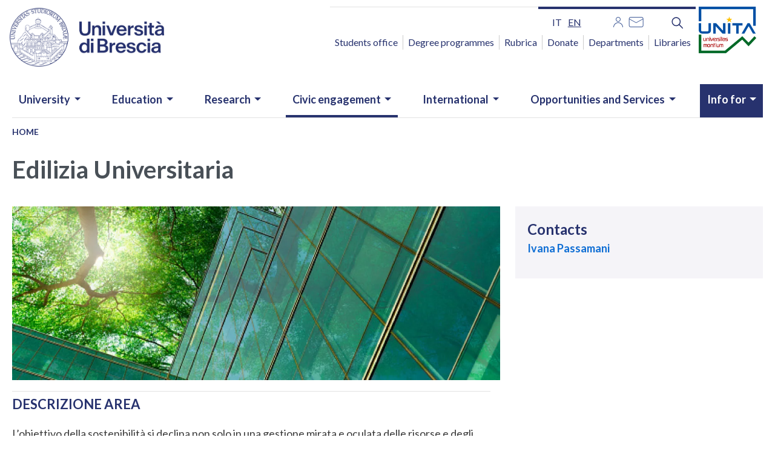

--- FILE ---
content_type: text/html; charset=UTF-8
request_url: https://www.unibs.it/en/node/5354
body_size: 20985
content:
<!DOCTYPE html>
<html lang="en" dir="ltr" prefix="og: https://ogp.me/ns#">
  <head>
    <meta charset="utf-8" />
<script type="text/plain" id="cookies_matomo" data-cookieconsent="matomo">var _paq = _paq || [];(function(){var u=(("https:" == document.location.protocol) ? "https://ingestion.webanalytics.italia.it/" : "http://ingestion.webanalytics.italia.it/");_paq.push(["setSiteId", "gV3j9kL0AE"]);_paq.push(["setTrackerUrl", u+"matomo.php"]);_paq.push(["setDoNotTrack", 1]);if (!window.matomo_search_results_active) {_paq.push(["trackPageView"]);}_paq.push(["setIgnoreClasses", ["no-tracking","colorbox"]]);_paq.push(["enableLinkTracking"]);var d=document,g=d.createElement("script"),s=d.getElementsByTagName("script")[0];g.type="text/javascript";g.defer=true;g.async=true;g.src=u+"matomo.js";s.parentNode.insertBefore(g,s);})();</script>
<meta name="geo.region" content="IT" />
<meta name="geo.placename" content="Piazza del Mercato, 15, 25121 Brescia BS" />
<meta name="geo.position" content="45.53843818761377,10.217211169313801" />
<meta name="icbm" content="45.53843818761377,10.217211169313801" />
<link rel="canonical" href="https://www.unibs.it/it/impegno-nel-territorio/unibs-la-comunita/unibs-sostenibile/aree-tematiche/edilizia-universitaria" />
<link rel="shortlink" href="https://www.unibs.it/it/node/5354" />
<meta property="og:site_name" content="UNIBS" />
<meta property="og:url" content="https://www.unibs.it/it/impegno-nel-territorio/unibs-la-comunita/unibs-sostenibile/aree-tematiche/edilizia-universitaria" />
<meta property="og:title" content="Edilizia Universitaria" />
<meta property="og:updated_time" content="Mar, 02/07/2024 - 09:41" />
<meta property="og:see_also" content="https://www.unibs.it/it/impegno-nel-territorio/unibs-la-comunita/unibs-sostenibile/aree-tematiche/edilizia-universitaria" />
<meta property="og:street_address" content="Piazza del Mercato, 15" />
<meta property="og:locality" content="Brescia" />
<meta property="og:postal_code" content="25121" />
<meta property="og:country_name" content="Italy" />
<meta property="article:published_time" content="Mar, 02/07/2024 - 09:41" />
<meta property="article:modified_time" content="Mar, 02/07/2024 - 09:41" />
<meta property="fb:admins" content="@unibs.official" />
<meta name="twitter:card" content="summary" />
<meta name="twitter:site" content="@unibs_official" />
<meta name="twitter:title" content="Edilizia Universitaria" />
<meta name="MobileOptimized" content="width" />
<meta name="HandheldFriendly" content="true" />
<meta name="viewport" content="width=device-width, initial-scale=1, shrink-to-fit=no" />
<meta http-equiv="x-ua-compatible" content="ie=edge" />
<link rel="icon" href="/sites/default/files/favicon_2026.ico" type="image/vnd.microsoft.icon" />
<link rel="alternate" hreflang="it" href="https://www.unibs.it/it/impegno-nel-territorio/unibs-la-comunita/unibs-sostenibile/aree-tematiche/edilizia-universitaria" />

    <title>Edilizia Universitaria | UNIBS</title>
    <link rel="stylesheet" media="all" href="/sites/default/files/css/css_tNKClSORS-CQ8DkhJc5uHdF2wT1vmJ6t7PnRqUAqAtk.css?delta=0&amp;language=en&amp;theme=unibs&amp;include=[base64]" />
<link rel="stylesheet" media="all" href="/sites/default/files/css/css_ly4Cijy-8Kr52YXUDPyV08Tv5i7XuzNvFMhX_JH3o7I.css?delta=1&amp;language=en&amp;theme=unibs&amp;include=[base64]" />
<link rel="stylesheet" media="print" href="/sites/default/files/css/css_uRe539717A-RfJZFvUaiIuKVpaPxS2amB3I4_i2vfcs.css?delta=2&amp;language=en&amp;theme=unibs&amp;include=[base64]" />
<link rel="stylesheet" media="all" href="//static.cineca.it/gf/css?family=Lato:ital,wght@0,100;0,300;0,400;0,700;0,900;1,100;1,300;1,400;1,700;1,900&amp;display=swap" />

    <script type="application/json" data-drupal-selector="drupal-settings-json">{"path":{"baseUrl":"\/","pathPrefix":"en\/","currentPath":"node\/5354","currentPathIsAdmin":false,"isFront":false,"currentLanguage":"en"},"pluralDelimiter":"\u0003","suppressDeprecationErrors":true,"jquery":{"ui":{"datepicker":{"isRTL":false,"firstDay":0}}},"matomo":{"disableCookies":false,"trackMailto":true},"cookies":{"cookiesjsr":{"config":{"cookie":{"name":"cookiesjsr","expires":15552000000,"domain":"","sameSite":"Lax","secure":false},"library":{"libBasePath":"\/libraries\/cookiesjsr\/dist","libPath":"\/libraries\/cookiesjsr\/dist\/cookiesjsr.min.js","scrollLimit":250},"callback":{"method":"post","url":"\/en\/cookies\/consent\/callback.json","headers":[]},"interface":{"openSettingsHash":"#editCookieSettings","showDenyAll":true,"denyAllOnLayerClose":true,"settingsAsLink":false,"availableLangs":["it","en"],"defaultLang":"it","groupConsent":false,"cookieDocs":true}},"services":{"functional":{"id":"functional","services":[{"key":"functional","type":"functional","name":"Required functional","info":{"value":"\u003Ctable\u003E\r\n\t\u003Cthead\u003E\r\n\t\t\u003Ctr\u003E\r\n\t\t\t\u003Cth width=\u002215%\u0022\u003ECookie name\u003C\/th\u003E\r\n\t\t\t\u003Cth width=\u002215%\u0022\u003EDefault expiration time\u003C\/th\u003E\r\n\t\t\t\u003Cth\u003EDescription\u003C\/th\u003E\r\n\t\t\u003C\/tr\u003E\r\n\t\u003C\/thead\u003E\r\n\t\u003Ctbody\u003E\r\n\t\t\u003Ctr\u003E\r\n\t\t\t\u003Ctd\u003E\u003Ccode dir=\u0022ltr\u0022 translate=\u0022no\u0022\u003ESSESS\u0026lt;ID\u0026gt;\u003C\/code\u003E\u003C\/td\u003E\r\n\t\t\t\u003Ctd\u003E1 month\u003C\/td\u003E\r\n\t\t\t\u003Ctd\u003EIf you are logged in to this website, a session cookie is required to identify and connect your browser to your user account in the server backend of this website.\u003C\/td\u003E\r\n\t\t\u003C\/tr\u003E\r\n\t\t\u003Ctr\u003E\r\n\t\t\t\u003Ctd\u003E\u003Ccode dir=\u0022ltr\u0022 translate=\u0022no\u0022\u003Ecookiesjsr\u003C\/code\u003E\u003C\/td\u003E\r\n\t\t\t\u003Ctd\u003E1 year\u003C\/td\u003E\r\n\t\t\t\u003Ctd\u003EWhen you visited this website for the first time, you were asked for your permission to use several services (including those from third parties) that require data to be saved in your browser (cookies, local storage). Your decisions about each service (allow, deny) are stored in this cookie and are reused each time you visit this website.\u003C\/td\u003E\r\n\t\t\u003C\/tr\u003E\r\n\t\u003C\/tbody\u003E\r\n\u003C\/table\u003E\r\n","format":"full_html"},"uri":"","needConsent":false}],"weight":1},"tracking":{"id":"tracking","services":[{"key":"matomo","type":"tracking","name":"Web Analytics Italia","info":{"value":"","format":"full_html"},"uri":"","needConsent":true}],"weight":10}},"translation":{"_core":{"default_config_hash":"r0JMDv27tTPrhzD4ypdLS0Jijl0-ccTUdlBkqvbAa8A"},"langcode":"it","bannerText":"Questo sito utilizza cookie tecnici, propri e di terze parti, per garantire la corretta navigazione e analizzare il traffico e, con il tuo consenso, cookie di profilazione e altri strumenti di tracciamento di terzi per mostrare video e misurare l\u0027efficacia delle attivit\u00e0 di comunicazione istituzionale. Puoi rifiutare i cookie non necessari e di profilazione cliccando su \u201cRifiuta tutti\u201d. Puoi scegliere di acconsentirne l\u2019utilizzo cliccando su \u201cAccetta tutti\u201d oppure puoi personalizzare le tue scelte cliccando su \u201cRivedi le tue scelte sui cookie\u201d.","privacyPolicy":"Personal Data Protection","privacyUri":"\/en\/node\/1060","imprint":"University Portal Cookies","imprintUri":"\/en\/node\/3156","cookieDocs":"","cookieDocsUri":"\/en\/node\/3156","officialWebsite":"Vai al sito web ufficiale","denyAll":"Deny All","alwaysActive":"Sempre Attivo","settings":"Impostazione dei cookie","acceptAll":"Accept all","requiredCookies":"Cookie necessari","cookieSettings":"Impostazione dei cookie","close":"Close","readMore":"Leggi tutto","allowed":"allowed","denied":"negato","settingsAllServices":"Settings all services","saveSettings":"Save settings","default_langcode":"en","disclaimerText":"All cookie information is subject to change by the service providers. We update this information regularly.","disclaimerTextPosition":"above","processorDetailsLabel":"Processor Company Details","processorLabel":"Company","processorWebsiteUrlLabel":"Company Website","processorPrivacyPolicyUrlLabel":"Company Privacy Policy","processorCookiePolicyUrlLabel":"Company Cookie Policy","processorContactLabel":"Data Protection Contact Details","placeholderAcceptAllText":"Accetta tutti i cookie","functional":{"title":"Functional","details":"I cookie sono piccoli file di testo che il Sito invia al terminale dell\u0027utente, ove vengono memorizzati per poi essere ritrasmessi al sito alla visita successiva. Poich\u00e9 sul portale web e su quello dei corsi possono essere presenti elementi (immagini, mappe, suoni, specifici link a pagine web di altri domini, ecc.) che risiedono su server diversi da quello del sito visitato \u00e8 possibile che cookie delle c.d. \u0022terze parti\u0022 vengono, invece, impostati dal sito a cui l\u2019utente \u00e8 rediretto. "},"tracking":{"title":"Cookie di monitoraggio","details":"The use of tracking cookies in anonymous form allows the collection of data regarding the navigation of the pages of this website. In this way you help us to improve the user experience of the website."}}},"cookiesTexts":{"_core":{"default_config_hash":"r0JMDv27tTPrhzD4ypdLS0Jijl0-ccTUdlBkqvbAa8A"},"langcode":"it","bannerText":"Questo sito utilizza cookie tecnici, propri e di terze parti, per garantire la corretta navigazione e analizzare il traffico e, con il tuo consenso, cookie di profilazione e altri strumenti di tracciamento di terzi per mostrare video e misurare l\u0027efficacia delle attivit\u00e0 di comunicazione istituzionale. Puoi rifiutare i cookie non necessari e di profilazione cliccando su \u201cRifiuta tutti\u201d. Puoi scegliere di acconsentirne l\u2019utilizzo cliccando su \u201cAccetta tutti\u201d oppure puoi personalizzare le tue scelte cliccando su \u201cRivedi le tue scelte sui cookie\u201d.","privacyPolicy":"Personal Data Protection","privacyUri":"\/node\/1060","imprint":"University Portal Cookies","imprintUri":"\/node\/3156","cookieDocs":"","cookieDocsUri":"\/node\/3156","officialWebsite":"Vai al sito web ufficiale","denyAll":"Deny All","alwaysActive":"Sempre Attivo","settings":"Impostazione dei cookie","acceptAll":"Accept all","requiredCookies":"Cookie necessari","cookieSettings":"Impostazione dei cookie","close":"Close","readMore":"Leggi tutto","allowed":"allowed","denied":"negato","settingsAllServices":"Settings all services","saveSettings":"Save settings","default_langcode":"en","disclaimerText":"All cookie information is subject to change by the service providers. We update this information regularly.","disclaimerTextPosition":"above","processorDetailsLabel":"Processor Company Details","processorLabel":"Company","processorWebsiteUrlLabel":"Company Website","processorPrivacyPolicyUrlLabel":"Company Privacy Policy","processorCookiePolicyUrlLabel":"Company Cookie Policy","processorContactLabel":"Data Protection Contact Details","placeholderAcceptAllText":"Accetta tutti i cookie"},"services":{"functional":{"uuid":"f303991d-1181-4340-b6be-383767faceb1","langcode":"it","status":true,"dependencies":[],"id":"functional","label":"Required functional","group":"functional","info":{"value":"\u003Ctable\u003E\r\n\t\u003Cthead\u003E\r\n\t\t\u003Ctr\u003E\r\n\t\t\t\u003Cth width=\u002215%\u0022\u003ECookie name\u003C\/th\u003E\r\n\t\t\t\u003Cth width=\u002215%\u0022\u003EDefault expiration time\u003C\/th\u003E\r\n\t\t\t\u003Cth\u003EDescription\u003C\/th\u003E\r\n\t\t\u003C\/tr\u003E\r\n\t\u003C\/thead\u003E\r\n\t\u003Ctbody\u003E\r\n\t\t\u003Ctr\u003E\r\n\t\t\t\u003Ctd\u003E\u003Ccode dir=\u0022ltr\u0022 translate=\u0022no\u0022\u003ESSESS\u0026lt;ID\u0026gt;\u003C\/code\u003E\u003C\/td\u003E\r\n\t\t\t\u003Ctd\u003E1 month\u003C\/td\u003E\r\n\t\t\t\u003Ctd\u003EIf you are logged in to this website, a session cookie is required to identify and connect your browser to your user account in the server backend of this website.\u003C\/td\u003E\r\n\t\t\u003C\/tr\u003E\r\n\t\t\u003Ctr\u003E\r\n\t\t\t\u003Ctd\u003E\u003Ccode dir=\u0022ltr\u0022 translate=\u0022no\u0022\u003Ecookiesjsr\u003C\/code\u003E\u003C\/td\u003E\r\n\t\t\t\u003Ctd\u003E1 year\u003C\/td\u003E\r\n\t\t\t\u003Ctd\u003EWhen you visited this website for the first time, you were asked for your permission to use several services (including those from third parties) that require data to be saved in your browser (cookies, local storage). Your decisions about each service (allow, deny) are stored in this cookie and are reused each time you visit this website.\u003C\/td\u003E\r\n\t\t\u003C\/tr\u003E\r\n\t\u003C\/tbody\u003E\r\n\u003C\/table\u003E\r\n","format":"full_html"},"consentRequired":false,"purpose":"","processor":"","processorContact":"","processorUrl":"","processorPrivacyPolicyUrl":"","processorCookiePolicyUrl":"","placeholderMainText":"This content is blocked because required functional cookies have not been accepted.","placeholderAcceptText":"Only accept required functional cookies"},"livehelp":{"uuid":"54424a39-4ba2-4f01-9d41-6175e2b701f4","langcode":"it","status":false,"dependencies":[],"id":"livehelp","label":"LiveHelp","group":"functional","info":{"value":"","format":"basic_html"},"consentRequired":false,"purpose":"","processor":"","processorContact":"","processorUrl":"","processorPrivacyPolicyUrl":"","processorCookiePolicyUrl":"","placeholderMainText":"This content is blocked because livehelp cookies have not been accepted.","placeholderAcceptText":"Only accept livehelp cookies"},"matomo":{"uuid":"d349bf3a-7532-43f9-9855-213a074c1e32","langcode":"it","status":true,"dependencies":{"enforced":{"module":["cookies_matomo"]}},"_core":{"default_config_hash":"MuR-RJ9O7-x8eNBQ4DQzKrOb4RKGHCB5_GPI12N7nS4"},"id":"matomo","label":"Web Analytics Italia","group":"tracking","info":{"value":"","format":"full_html"},"consentRequired":true,"purpose":"","processor":"","processorContact":"","processorUrl":"","processorPrivacyPolicyUrl":"","processorCookiePolicyUrl":"","placeholderMainText":"This content is blocked because web analytics italia cookies have not been accepted.","placeholderAcceptText":"Only accept web analytics italia cookies"}},"groups":{"functional":{"uuid":"fae65563-6d6e-43e0-81fa-6f97d40d42d2","langcode":"it","status":true,"dependencies":[],"id":"functional","label":"Functional","weight":1,"title":"Functional","details":"I cookie sono piccoli file di testo che il Sito invia al terminale dell\u0027utente, ove vengono memorizzati per poi essere ritrasmessi al sito alla visita successiva. Poich\u00e9 sul portale web e su quello dei corsi possono essere presenti elementi (immagini, mappe, suoni, specifici link a pagine web di altri domini, ecc.) che risiedono su server diversi da quello del sito visitato \u00e8 possibile che cookie delle c.d. \u0022terze parti\u0022 vengono, invece, impostati dal sito a cui l\u2019utente \u00e8 rediretto. "},"performance":{"uuid":"47e029dd-4824-4fd6-9509-6a61ceb9d8c5","langcode":"it","status":true,"dependencies":[],"_core":{"default_config_hash":"Jv3uIJviBj7D282Qu1ZpEQwuOEb3lCcDvx-XVHeOJpw"},"id":"performance","label":"Performance","weight":30,"title":"Performance Cookies","details":"Performance cookies collect aggregated information about how our website is used. The purpose of this is to improve its attractiveness, content and functionality. These cookies help us to determine whether, how often and for how long particular sub-pages of our website are accessed and which content users are particularly interested in. Search terms, country, region and (where applicable) the city from which the website is accessed are also recorded, as is the proportion of mobile devices that are used to access the website. We use this information to compile statistical reports that help us tailor the content of our website to your needs and optimize our offer."},"social":{"uuid":"be5b5cc2-92d0-4c6c-ac4e-161d47d11d24","langcode":"it","status":true,"dependencies":[],"_core":{"default_config_hash":"vog2tbqqQHjVkue0anA0RwlzvOTPNTvP7_JjJxRMVAQ"},"id":"social","label":"Social Plugins","weight":20,"title":"Social Plugins","details":"Comments managers facilitate the filing of comments and fight against spam."},"tracking":{"uuid":"6f939e91-1992-41be-93db-efbb7e05bb0f","langcode":"it","status":true,"dependencies":[],"_core":{"default_config_hash":"_gYDe3qoEc6L5uYR6zhu5V-3ARLlyis9gl1diq7Tnf4"},"id":"tracking","label":"Tracking","weight":10,"title":"Cookie di monitoraggio","details":"The use of tracking cookies in anonymous form allows the collection of data regarding the navigation of the pages of this website. In this way you help us to improve the user experience of the website."},"video":{"uuid":"946422e6-5a87-40d3-9fd4-81fd496f3f55","langcode":"it","status":true,"dependencies":[],"_core":{"default_config_hash":"w1WnCmP2Xfgx24xbx5u9T27XLF_ZFw5R0MlO-eDDPpQ"},"id":"video","label":"Video","weight":40,"title":"Video","details":"I servizi di condivisione video aiutano il sito ad essere maggiormente fruibile e aumentano la visibilit\u00e0. "}}},"calendario":{"eventDates":{"0":"2026-02-02","1":"2026-02-03","2":"2026-02-06","3":"2026-02-09","4":"2026-02-12","5":"2026-02-26","7":"2026-02-28"}},"user":{"uid":0,"permissionsHash":"47e9119912287b2c868914e78da595b498c2d0c2c24057177a86b45eb47be710"}}</script>
<script src="/sites/default/files/js/js_4Kf1fPyAnCp5rT05Goa_Q9RyNjKLRN0XNnUORnHXV_c.js?scope=header&amp;delta=0&amp;language=en&amp;theme=unibs&amp;include=eJxtjUEOgzAMBD-Uyqe-BzlpQKaOF8WuKn5flVK4cNpd7UjTONBAbYuUgfDovAyZexfQpMisN49Vxab0MslOB7XvS2iEBb-ro9V7KsBTqg8_DbGxriHF_wftOXtPhbXag7_2s34AqaJB3w"></script>
<script src="/modules/contrib/cookies/js/cookiesjsr.conf.js?v=10.3.6" defer></script>
<script src="/libraries/cookiesjsr/dist/cookiesjsr-preloader.min.js?v=10.3.6" defer></script>

  </head>
  <body class="layout-no-sidebars page-node-5354 path-node node--type-page">
    <a href="#main-content" class="visually-hidden-focusable">
      Skip to main content
    </a>
    
      <div class="dialog-off-canvas-main-canvas" data-off-canvas-main-canvas>
    <div id="page-wrapper">
  <div id="page">
    <header id="header" class="header" role="banner" aria-label="Site header">
                        <nav class="navbar" id="navbar-top">
                    <div class="container">
                        
                <section class="row region region-top-header">
    <div id="block-logounibs" class="block-content-basic block block-block-content block-block-content3cf7240e-9f9c-4ff3-ab60-55a1d8b69cce">
  
    
      <div class="content">
      
            <div class="clearfix text-formatted field field--name-body field--type-text-with-summary field--label-hidden field__item"><h1 class="logo mb-3">
  <a class="navbar-brand" href="/it" rel="home" title="Home">
    <img alt="Home logo" class="img-fluid d-inline-block align-top"
      src="/sites/default/files/2026-01/logo_2026_www.png" />
  </a>
  <span class="visually-hidden">Homepage</span>
</h1>
</div>
      
    </div>
  </div>

  </section>

                              <div class="form-inline navbar-form ml-auto">
                    <section class="row region region-top-header-form">
    <div class="language-switcher-language-url d-none d-lg-block block block-language block-language-blocklanguage-interface" id="block-unibs-selettorelingua" role="navigation">
  
    
      <div class="content">
       

  <nav class="links nav links-inline" aria-label="Language selection menu"><span class='nav-link'><a href="/it/impegno-nel-territorio/unibs-la-comunita/unibs-sostenibile/aree-tematiche/edilizia-universitaria" class="language-link" aria-label="Italian language" hreflang="it" data-drupal-link-system-path="node/5354">it</a></span><span class='nav-link'><a href="/en/node/5354" class="language-link is-active" aria-label="English language" hreflang="en" data-drupal-link-system-path="node/5354" aria-current="page">en</a></span></nav>

    </div>
  </div>
<div class="views-element-container d-none d-lg-block block block-views block-views-blocksocial-block-2" id="block-views-block-social-block-2">
  
    
      <div class="content">
      <div><div class="block-social view view-social view-id-social view-display-id-block_2 js-view-dom-id-8a4a8d60f436a102b6d9e1cbff2a57053d7f0145b5960e29c12544c1370cda9a">
  
    
      
      <div class="view-content row">
      <div class="item-list">
  
  <ul>

          <li><div class="views-field views-field-title"><span class="field-content"><a href="/en/reserved-area" title="Area riservata"><img alt="Area riservata" src="/sites/default/files/2020-11/User_0.png"></a></span></div></li>
          <li><div class="views-field views-field-title"><span class="field-content"><a href="http://webmail.unibs.it/" title="Mail"><img alt="Mail" src="/sites/default/files/2020-11/Mail_0.png"></a></span></div></li>
    
  </ul>

</div>

    </div>
  
          </div>
</div>

    </div>
  </div>
<div id="block-unibssearcheng" class="d-none d-lg-block block-content-basic block block-block-content block-block-content6ab70e07-ea8a-42c0-8361-bb9e2c31df58">
  
    
      <div class="content">
      
            <div class="clearfix text-formatted field field--name-body field--type-text-with-summary field--label-hidden field__item"><div id="block-unibssearch">
<div class="nav-item dropdown d-none d-lg-block"><button aria-expanded="false" aria-label="Funzione cerca" class="nav-link dropdown-toggle btn--reset" data-toggle="dropdown" href="#" title="Cerca"><svg aria-hidden="true" height="25.621" viewBox="0 0 25.621 25.621" width="25.621"> <defs>
<style type="text/css">.cls-1 { fill: none; stroke: #1266cd; stroke-linecap: round; stroke-linejoin: round; stroke-width: 3px; }
</style>
</defs> <g transform="translate(-510.5 957.5)"> <path class="cls-1" d="M14.412,14.412,22.1,22.1" data-name="Tracciato 2" transform="translate(511.905 -956.095)" /> <circle class="cls-1" cx="8.5" cy="8.5" data-name="Ellisse 2" r="8.5" transform="translate(512 -956)" /> </g> </svg></button>
<div class="dropdown-menu">
<form accept-charset="UTF-8" action="en/search-full" class="search-form search-block-form form-row" id="search-block-form" method="get" role="search">
<div class="js-form-item js-form-type-search form-type-search js-form-item-keys form-item-keys form-no-label form-group"><label class="sr-only" for="edit-keys">Cerca</label> <input class="form-search form-control" data-drupal-selector="edit-keys" id="edit-keys" maxlength="128" name="keys" size="15" title="Inserisci i termini da cercare." type="search" value></div>

<div class="form-actions js-form-wrapper form-group" data-drupal-selector="edit-actions" id="edit-actions"><button class="button js-form-submit form-submit btn btn-primary" data-drupal-selector="edit-submit" id="edit-submit" type="submit" value="Search">Cerca</button></div>
</form>
</div>
</div>
</div>
</div>
      
    </div>
  </div>
<nav role="navigation" aria-labelledby="block-accessorapido-menu" id="block-accessorapido" class="d-none d-lg-block block block-menu navigation menu--accesso-rapido">
            
  <h2 class="visually-hidden" id="block-accessorapido-menu">Accesso rapido</h2>
  

        
                  <ul class="clearfix nav" data-component-id="bootstrap_barrio:menu">
                    <li class="nav-item">
                <a href="/en/students-office" title="Segreteria studenti" class="nav-link nav-link--en-students-office" data-drupal-link-system-path="node/280">Students office</a>
              </li>
                <li class="nav-item">
                <a href="https://corsi.unibs.it" title="Degree programmes" class="nav-link nav-link-https--corsiunibsit">Degree programmes</a>
              </li>
                <li class="nav-item">
                <a href="/en/rubrica" title="Rubrica" class="nav-link nav-link--en-rubrica" data-drupal-link-system-path="rubrica">Rubrica</a>
              </li>
                <li class="nav-item">
                <a href="/en/node/3159" title="Dona" class="nav-link nav-link--en-node-3159" data-drupal-link-system-path="node/3159">Donate</a>
              </li>
                <li class="nav-item">
                <a href="/en/university/organisation/departments" title="Departments" class="nav-link nav-link--en-university-organisation-departments" data-drupal-link-system-path="node/56">Departments</a>
              </li>
                <li class="nav-item">
                <a href="/en/university/organisation/libraries" title="Biblioteche" class="nav-link nav-link--en-university-organisation-libraries" data-drupal-link-system-path="node/63">Libraries</a>
              </li>
        </ul>
  



  </nav>

  </section>

                    <button class="mt-4 p-0 d-lg-none position-static navbar-toggler navbar-toggler-right" type="button" data-toggle="collapse" data-target="#CollapsingNavbar" aria-controls="CollapsingNavbar" aria-expanded="false" aria-label="Menu principale">    
                     <span class="navbar-toggler-icon" aria-hidden="true"> </span>
                    </button>
                    <div class="logo_unita">
                    <a href="https://www.unibs.it/it/unita" aria-current="page" tabindex="0">
                   <img src="/themes/custom/unibs/img/logo_unita.png" alt="logo unita" width="95" height="77">
                   </a>
                   </div>
                </div>
                                  </div>
                    </nav>
                <nav class="navbar navbar-expand-lg" id="navbar-main">
                    <div class="container">
                      
                          <div class="collapse navbar-collapse justify-content-end" id="CollapsingNavbar">
                  <section class="row region region-primary-menu">
    <div id="block-ricercamobile1" class="d-lg-none block-content-basic block block-block-content block-block-contentb3889c8e-a3a0-4479-8cff-633da844e607">
  
    
      <div class="content">
      
            <div class="clearfix text-formatted field field--name-body field--type-text-with-summary field--label-hidden field__item"><form accept-charset="UTF-8" action="en/search/node" id="search-block-form-mobile" method="get">
<div class="form-item js-form-item form-type-search js-form-type-search form-item-keys js-form-item-keys form-no-label form-group"><label class="control-label sr-only" for="edit-keys">Search</label>
<div class="input-group"><input class="form-search form-control" data-drupal-selector="edit-keys" data-original-title="Inserisci i termini da cercare." id="edit-keys" maxlength="128" name="keys" placeholder="Search" required="true" size="15" title type="search" value><span class="input-group-btn"><button class="button js-form-submit form-submit btn-primary btn icon-only" type="submit" value="Search"><svg aria-hidden="true" height="25.621" viewBox="0 0 25.621 25.621" width="25.621"> <defs>
<style type="text/css">.cls-1 { fill: none; stroke: #1266cd; stroke-linecap: round; stroke-linejoin: round; stroke-width: 3px; }
</style>
</defs> <g id="search-mobile" transform="translate(-510.5 957.5)"> <path class="cls-1" d="M14.412,14.412,22.1,22.1" data-name="Tracciato 2" id="Tracciato_2" transform="translate(511.905 -956.095)" /> <circle class="cls-1" cx="8.5" cy="8.5" data-name="Ellisse 2" id="Ellisse_2" r="8.5" transform="translate(512 -956)" /> </g> </svg><span class="sr-only">Cerca</span></button></span></div>
</div>
</form>
</div>
      
    </div>
  </div>
<nav role="navigation" aria-labelledby="block-unibs-main-menu-menu" id="block-unibs-main-menu" class="block block-menu navigation menu--main">
            
  <h2 class="visually-hidden" id="block-unibs-main-menu-menu">Navigazione principale</h2>
  

        
							<ul id="block-unibs-main-menu" class="clearfix nav navbar-nav">
																									<li class="nav-item menu-item--expanded dropdown has-megamenu">
																			<a href="/en/university" class="nav-link dropdown-toggle nav-link--en-university" data-toggle="dropdown" aria-expanded="false" aria-haspopup="true" data-drupal-link-system-path="taxonomy/term/1">University</a>
																							<div class="dropdown-menu megamenu">
					<div class="row row-cols-1 row-cols-lg-5">
																				<div class="col">
								<div class="col-megamenu">
																												<a href="/en/university" title="Esplora il canale" data-drupal-link-system-path="taxonomy/term/1">About us</a>
																		<ul class="menu-ul-liv-2 list-unstyled">
																	<li class="menu-li-liv-2">
																						<a href="/en/university/about-us/vision-and-mission" class="nav-link--en-university-about-us-vision-and-mission" data-drupal-link-system-path="node/44">Vision and Mission</a>
													</li>
																	<li class="menu-li-liv-2">
																						<a href="/en/university/about-us/strategic-plan" class="nav-link--en-university-about-us-strategic-plan" data-drupal-link-system-path="node/47">Strategic Plan</a>
													</li>
																	<li class="menu-li-liv-2">
																						<a href="/en/university/about-us/gender-balance-and-gep" title="Gender balance" class="nav-link--en-university-about-us-gender-balance-and-gep" data-drupal-link-system-path="node/3022">Gender Budgeting Report and Gender Equality Plan</a>
													</li>
																	<li class="menu-li-liv-2">
																						<a href="/en/university/about-us/ranking" class="nav-link--en-university-about-us-ranking" data-drupal-link-system-path="node/3523">Ranking</a>
													</li>
																	<li class="menu-li-liv-2">
																						<a href="/en/university/about-us/unibs-past-and-present" class="nav-link--en-university-about-us-unibs-past-and-present" data-drupal-link-system-path="node/45">Unibs: past and present</a>
													</li>
																	<li class="menu-li-liv-2">
																						<a href="/en/university/about-us/our-locations" class="nav-link--en-university-about-us-our-locations" data-drupal-link-system-path="node/4060">Our locations</a>
													</li>
																	</ul>
						
																	</div>
								<!-- col-megamenu.// -->
							</div>
							<!-- end col-3 -->
																				<div class="col">
								<div class="col-megamenu">
																												<a href="/en/university/organisation" data-drupal-link-system-path="node/77">Organisation</a>
																		<ul class="menu-ul-liv-2 list-unstyled">
																	<li class="menu-li-liv-2">
																						<a href="/en/university/organisation/university-governing-bodies" class="nav-link--en-university-organisation-university-governing-bodies" data-drupal-link-system-path="node/51">University governing bodies</a>
													</li>
																	<li class="menu-li-liv-2">
																						<a href="/en/university/organisation/departments" class="nav-link--en-university-organisation-departments" data-drupal-link-system-path="node/56">Departments</a>
													</li>
																	<li class="menu-li-liv-2">
																						<a href="/en/university/organisation/faculty-medicine-and-surgery" class="nav-link--en-university-organisation-faculty-medicine-and-surgery" data-drupal-link-system-path="node/194">Faculty of Medicine and Surgery</a>
													</li>
																	<li class="menu-li-liv-2">
																						<a href="/en/sicurezza" class="nav-link--en-sicurezza" data-drupal-link-system-path="node/725">Health and Safety Service</a>
													</li>
																	<li class="menu-li-liv-2">
																						<a href="/en/university/organisation/language-teaching-centre-cla" class="nav-link--en-university-organisation-language-teaching-centre-cla" data-drupal-link-system-path="node/377">Language Teaching Centre - CLA</a>
													</li>
																	<li class="menu-li-liv-2">
																						<a href="/en/university/organisation/libraries" class="nav-link--en-university-organisation-libraries" data-drupal-link-system-path="node/63">Libraries</a>
													</li>
																	</ul>
						
																	</div>
								<!-- col-megamenu.// -->
							</div>
							<!-- end col-3 -->
																				<div class="col">
								<div class="col-megamenu">
																												<a href="/en/university/quality-assurance" data-drupal-link-system-path="node/48">Quality assurance</a>
																		<ul class="menu-ul-liv-2 list-unstyled">
																	<li class="menu-li-liv-2">
																						<a href="/en/university/quality-assurance/quality-assurance-stakeholders" class="nav-link--en-university-quality-assurance-quality-assurance-stakeholders" data-drupal-link-system-path="node/1345">Quality assurance stakeholders</a>
													</li>
																	<li class="menu-li-liv-2">
																						<a href="/en/university/quality-assurance/iso-9001-certification" title="ISO 9001 certification" class="nav-link--en-university-quality-assurance-iso-9001-certification" data-drupal-link-system-path="node/3511">ISO 9001 certification</a>
													</li>
																	<li class="menu-li-liv-2">
																						<a href="/en/university/quality-assurance/data-and-statistics" class="nav-link--en-university-quality-assurance-data-and-statistics" data-drupal-link-system-path="node/1297">Data and statistics</a>
													</li>
																	<li class="menu-li-liv-2">
																						<a href="/en/university/quality-assurance/regulatory-framework" class="nav-link--en-university-quality-assurance-regulatory-framework" data-drupal-link-system-path="node/216">The regulatory framework</a>
													</li>
																	<li class="menu-li-liv-2">
																						<a href="/en/university/quality-assurance/quality-improvement-reports" class="nav-link--en-university-quality-assurance-quality-improvement-reports" data-drupal-link-system-path="node/10595">Quality Improvement Reports</a>
													</li>
																	</ul>
						
																	</div>
								<!-- col-megamenu.// -->
							</div>
							<!-- end col-3 -->
																				<div class="col">
								<div class="col-megamenu">
																												<a href="/en/ateneo/amministrazione" data-drupal-link-system-path="node/55">Administration</a>
																		<ul class="menu-ul-liv-2 list-unstyled">
																	<li class="menu-li-liv-2">
																						<a href="/en/university/administration/statute-and-regulations" class="nav-link--en-university-administration-statute-and-regulations" data-drupal-link-system-path="node/203">Statute and regulations</a>
													</li>
																	<li class="menu-li-liv-2">
																						<a href="/en/university/administration/tenders-and-calls" class="nav-link--en-university-administration-tenders-and-calls" data-drupal-link-system-path="node/143">Tenders and calls</a>
													</li>
																	<li class="menu-li-liv-2">
																						<a href="/en/university/administration/public-exams" class="nav-link--en-university-administration-public-exams" data-drupal-link-system-path="node/911">Public exams</a>
													</li>
																	<li class="menu-li-liv-2">
																						<a href="/en/university/administration/acts-notification" title="Acts of notification" class="nav-link--en-university-administration-acts-notification" data-drupal-link-system-path="node/2866">Acts of notification</a>
													</li>
																	<li class="menu-li-liv-2">
																						<a href="/en/university/administration/election" class="nav-link--en-university-administration-election" data-drupal-link-system-path="node/3818">Election</a>
													</li>
																	<li class="menu-li-liv-2">
																						<a href="/en/node/12984" class="nav-link--en-node-12984" data-drupal-link-system-path="node/12984">Offices and facilities</a>
													</li>
																	</ul>
						
																	</div>
								<!-- col-megamenu.// -->
							</div>
							<!-- end col-3 -->
																				<div class="col">
								<div class="col-megamenu">
																												<a href="/en/university/communication" data-drupal-link-system-path="node/59">Communication</a>
																		<ul class="menu-ul-liv-2 list-unstyled">
																	<li class="menu-li-liv-2">
																						<a href="/en/university/communication/press-office" class="nav-link--en-university-communication-press-office" data-drupal-link-system-path="node/544">Press office</a>
													</li>
																	<li class="menu-li-liv-2">
																						<a href="/en/university/communication/social-media" class="nav-link--en-university-communication-social-media" data-drupal-link-system-path="node/61">Social media</a>
													</li>
																	<li class="menu-li-liv-2">
																						<a href="/en/university/communication/events" title="Events" class="nav-link--en-university-communication-events" data-drupal-link-system-path="node/2423">Events</a>
													</li>
																	<li class="menu-li-liv-2">
																						<a href="/en/university/communication/visual-identity" class="nav-link--en-university-communication-visual-identity" data-drupal-link-system-path="node/60">Visual identity</a>
													</li>
																	</ul>
						
																	</div>
								<!-- col-megamenu.// -->
							</div>
							<!-- end col-3 -->
											</div>
					<!-- end row -->
				</div>
										
																		</li>
																									<li class="nav-item menu-item--expanded dropdown has-megamenu">
																			<a href="/en/education" class="nav-link dropdown-toggle nav-link--en-education" data-toggle="dropdown" aria-expanded="false" aria-haspopup="true" data-drupal-link-system-path="taxonomy/term/2">Education</a>
																							<div class="dropdown-menu megamenu">
					<div class="row row-cols-1 row-cols-lg-5">
																				<div class="col">
								<div class="col-megamenu">
																												<a href="/en/education" data-drupal-link-system-path="taxonomy/term/2">Our educational offer</a>
																		<ul class="menu-ul-liv-2 list-unstyled">
																	<li class="menu-li-liv-2">
																						<a href="/en/courses" class="nav-link--en-courses" data-drupal-link-system-path="node/6">Degree programmes</a>
													</li>
																	<li class="menu-li-liv-2">
																						<a href="/en/foundation-year" class="nav-link--en-foundation-year" data-drupal-link-system-path="node/32">Foundation Year</a>
													</li>
																	<li class="menu-li-liv-2">
																						<a href="/en/single-courses" class="nav-link--en-single-courses" data-drupal-link-system-path="node/240">Single courses</a>
													</li>
																	<li class="menu-li-liv-2">
																						<a href="/en/education/our-educational-offer/cross-cutting-courses-and-open-badges" class="nav-link--en-education-our-educational-offer-cross-cutting-courses-and-open-badges" data-drupal-link-system-path="node/9845">Cross-cutting courses and Open Badges</a>
													</li>
																	<li class="menu-li-liv-2">
																						<a href="/en/faculty-development" class="nav-link--en-faculty-development" data-drupal-link-system-path="node/8992">Faculty Development</a>
													</li>
																	<li class="menu-li-liv-2">
																						<a href="/en/quality-teaching" class="nav-link--en-quality-teaching" data-drupal-link-system-path="node/1320">Quality of teaching</a>
													</li>
																	</ul>
						
																	</div>
								<!-- col-megamenu.// -->
							</div>
							<!-- end col-3 -->
																				<div class="col">
								<div class="col-megamenu">
																												<a href="/en/enrolling" data-drupal-link-system-path="node/78">Enrolling</a>
																		<ul class="menu-ul-liv-2 list-unstyled">
																	<li class="menu-li-liv-2">
																						<a href="/en/education/enrolling/orientation-and-selection-suitable-degree-course" class="nav-link--en-education-enrolling-orientation-and-selection-suitable-degree-course" data-drupal-link-system-path="node/5">Orientation and selection of the appropriate degree course</a>
													</li>
																	<li class="menu-li-liv-2">
																						<a href="/en/admission-degree-programs" class="nav-link--en-admission-degree-programs" data-drupal-link-system-path="node/242">Admission to Degree Programs</a>
													</li>
																	<li class="menu-li-liv-2">
																						<a href="/en/education/enrolling/calls-students-and-graduates" class="nav-link--en-education-enrolling-calls-students-and-graduates" data-drupal-link-system-path="node/1094">Calls for students and graduates</a>
													</li>
																	<li class="menu-li-liv-2">
																						<a href="/en/education/enrolling/matriculating" class="nav-link--en-education-enrolling-matriculating" data-drupal-link-system-path="node/267">Matriculating</a>
													</li>
																	<li class="menu-li-liv-2">
																						<a href="/en/education/enrolling/renewing-enrolment" class="nav-link--en-education-enrolling-renewing-enrolment" data-drupal-link-system-path="node/268">Renewing enrolment</a>
													</li>
																	<li class="menu-li-liv-2">
																						<a href="/en/transferring-or-changing-study-programme" class="nav-link--en-transferring-or-changing-study-programme" data-drupal-link-system-path="node/244">Transferring or Changing study programme</a>
													</li>
																	<li class="menu-li-liv-2">
																						<a href="/en/education/enrolling/recognition-and-validations" class="nav-link--en-education-enrolling-recognition-and-validations" data-drupal-link-system-path="node/270">Recognition and Validations</a>
													</li>
																	</ul>
						
																	</div>
								<!-- col-megamenu.// -->
							</div>
							<!-- end col-3 -->
																				<div class="col">
								<div class="col-megamenu">
																												<a href="/en/education/studying" data-drupal-link-system-path="node/79">Studying</a>
																		<ul class="menu-ul-liv-2 list-unstyled">
																	<li class="menu-li-liv-2">
																						<a href="/en/education/studying/attending-course" class="nav-link--en-education-studying-attending-course" data-drupal-link-system-path="node/247">Attending a course</a>
													</li>
																	<li class="menu-li-liv-2">
																						<a href="/en/education/studying/online-lectures" class="nav-link--en-education-studying-online-lectures" data-drupal-link-system-path="node/713">Online lectures</a>
													</li>
																	<li class="menu-li-liv-2">
																						<a href="/en/course-timetable" class="nav-link--en-course-timetable" data-drupal-link-system-path="node/10316">Course timetable</a>
													</li>
																	<li class="menu-li-liv-2">
																						<a href="/en/education/studying/classrooms-laboratories-and-study-rooms" class="nav-link--en-education-studying-classrooms-laboratories-and-study-rooms" data-drupal-link-system-path="node/513">Classrooms, laboratories and study rooms</a>
													</li>
																	<li class="menu-li-liv-2">
																						<a href="/en/education/studying/internships" class="nav-link--en-education-studying-internships" data-drupal-link-system-path="node/574">Internships</a>
													</li>
																	<li class="menu-li-liv-2">
																						<a href="/en/graduating" class="nav-link--en-graduating" data-drupal-link-system-path="node/290">Graduating</a>
													</li>
																	<li class="menu-li-liv-2">
																						<a href="/en/education/studying/suspending-your-studies" class="nav-link--en-education-studying-suspending-your-studies" data-drupal-link-system-path="node/251">Interrupting your studies</a>
													</li>
																	<li class="menu-li-liv-2">
																						<a href="/en/node/10079" class="nav-link--en-node-10079" data-drupal-link-system-path="node/10079">Erasmus italiano</a>
													</li>
																	</ul>
						
																	</div>
								<!-- col-megamenu.// -->
							</div>
							<!-- end col-3 -->
																				<div class="col">
								<div class="col-megamenu">
																												<a href="/en/education/post-lauream" data-drupal-link-system-path="node/1805">Post Lauream</a>
																		<ul class="menu-ul-liv-2 list-unstyled">
																	<li class="menu-li-liv-2">
																						<a href="/en/phd-programmes" class="nav-link--en-phd-programmes" data-drupal-link-system-path="node/233">PhD Programmes</a>
													</li>
																	<li class="menu-li-liv-2">
																						<a href="/en/education/post-lauream/specialization-schools" class="nav-link--en-education-post-lauream-specialization-schools" data-drupal-link-system-path="node/234">Specialization Schools</a>
													</li>
																	<li class="menu-li-liv-2">
																						<a href="/en/education/post-lauream/state-exams" class="nav-link--en-education-post-lauream-state-exams" data-drupal-link-system-path="node/237">State Exams</a>
													</li>
																	<li class="menu-li-liv-2">
																						<a href="/en/education/post-lauream/masters-continuous-improvement-courses-teacher-training" class="nav-link--en-education-post-lauream-masters-continuous-improvement-courses-teacher-training" data-drupal-link-system-path="node/1244">Masters, Continuous Improvement Courses, Teacher training</a>
													</li>
																	<li class="menu-li-liv-2">
																						<a href="/en/summer-school" class="nav-link--en-summer-school" data-drupal-link-system-path="node/241">Summer school</a>
													</li>
																	<li class="menu-li-liv-2">
																						<a href="/en/placement" class="nav-link--en-placement" data-drupal-link-system-path="node/3047">Placement</a>
													</li>
																	</ul>
						
																	</div>
								<!-- col-megamenu.// -->
							</div>
							<!-- end col-3 -->
																				<div class="col">
								<div class="col-megamenu">
																												<a href="/en/education/useful-information" data-drupal-link-system-path="node/246">Useful Information</a>
																		<ul class="menu-ul-liv-2 list-unstyled">
																	<li class="menu-li-liv-2">
																						<a href="/en/education/useful-information/access-online-services" class="nav-link--en-education-useful-information-access-online-services" data-drupal-link-system-path="node/307">Access to online services</a>
													</li>
																	<li class="menu-li-liv-2">
																						<a href="/en/students-office" class="nav-link--en-students-office" data-drupal-link-system-path="node/280">Contact the Secretaries’ office</a>
													</li>
																	<li class="menu-li-liv-2">
																						<a href="/en/education/useful-information/certifications-and-modules" class="nav-link--en-education-useful-information-certifications-and-modules" data-drupal-link-system-path="node/284">Certifications and modules</a>
													</li>
																	<li class="menu-li-liv-2">
																						<a href="/en/education/useful-information/tuition-fees" class="nav-link--en-education-useful-information-tuition-fees" data-drupal-link-system-path="node/248">Tuition fees, ISEE, exemptions and reductions</a>
													</li>
																	<li class="menu-li-liv-2">
																						<a href="/en/education/useful-information/study-grants-prizes-housing-and-canteen" class="nav-link--en-education-useful-information-study-grants-prizes-housing-and-canteen" data-drupal-link-system-path="node/1318">Study grants, prizes , housing and canteen</a>
													</li>
																	<li class="menu-li-liv-2">
																						<a href="/en/education/useful-information/students-disabilities-and-sld" class="nav-link--en-education-useful-information-students-disabilities-and-sld" data-drupal-link-system-path="node/1319">Students with disabilities and SLD</a>
													</li>
																	</ul>
						
																	</div>
								<!-- col-megamenu.// -->
							</div>
							<!-- end col-3 -->
											</div>
					<!-- end row -->
				</div>
										
																		</li>
																									<li class="nav-item menu-item--expanded dropdown has-megamenu">
																			<a href="/en/research" class="nav-link dropdown-toggle nav-link--en-research" data-toggle="dropdown" aria-expanded="false" aria-haspopup="true" data-drupal-link-system-path="taxonomy/term/3">Research</a>
																							<div class="dropdown-menu megamenu">
					<div class="row row-cols-1 row-cols-lg-5">
																				<div class="col">
								<div class="col-megamenu">
																												<a href="/en/research" data-drupal-link-system-path="taxonomy/term/3">Find out more about research</a>
																		<ul class="menu-ul-liv-2 list-unstyled">
																	<li class="menu-li-liv-2">
																						<a href="/en/research/find-out-more-about-research/expertiseskills-unibs-researchers" class="nav-link--en-research-find-out-more-about-research-expertiseskills-unibs-researchers" data-drupal-link-system-path="node/2676">Expertise&amp;Skills of UniBS Researchers</a>
													</li>
																	<li class="menu-li-liv-2">
																						<a href="/en/research/find-out-more-about-research/openbs-research-products-archive" class="nav-link--en-research-find-out-more-about-research-openbs-research-products-archive" data-drupal-link-system-path="node/2661">OpenBS – The Research output archive</a>
													</li>
																	</ul>
						
																	</div>
								<!-- col-megamenu.// -->
							</div>
							<!-- end col-3 -->
																				<div class="col">
								<div class="col-megamenu">
																												<a href="/en/research/research-funding" data-drupal-link-system-path="node/2632">Research funding</a>
																		<ul class="menu-ul-liv-2 list-unstyled">
																	<li class="menu-li-liv-2">
																						<a href="/en/research/research-funding/national-funding" class="nav-link--en-research-research-funding-national-funding" data-drupal-link-system-path="node/5939">National funding</a>
													</li>
																	<li class="menu-li-liv-2">
																						<a href="/en/research/research-funding/international-funding" class="nav-link--en-research-research-funding-international-funding" data-drupal-link-system-path="node/5941">International funding</a>
													</li>
																	<li class="menu-li-liv-2">
																						<a href="/en/research/research-funding/funded-research-projects" class="nav-link--en-research-research-funding-funded-research-projects" data-drupal-link-system-path="node/5453">Funded research projects</a>
													</li>
																	<li class="menu-li-liv-2">
																						<a href="/en/research/research-funding/commissioned-research" class="nav-link--en-research-research-funding-commissioned-research" data-drupal-link-system-path="node/3188">Commissioned research</a>
													</li>
																	<li class="menu-li-liv-2">
																						<a href="/en/research/research-funding/technology-clusters" class="nav-link--en-research-research-funding-technology-clusters" data-drupal-link-system-path="node/2671">Technology Clusters</a>
													</li>
																	</ul>
						
																	</div>
								<!-- col-megamenu.// -->
							</div>
							<!-- end col-3 -->
																				<div class="col">
								<div class="col-megamenu">
																												<a href="/en/research/research-facilities" data-drupal-link-system-path="node/2633">Research Facilities</a>
																		<ul class="menu-ul-liv-2 list-unstyled">
																	<li class="menu-li-liv-2">
																						<a href="/en/research/research-facilities/departmens" class="nav-link--en-research-research-facilities-departmens" data-drupal-link-system-path="node/2677">Departments</a>
													</li>
																	<li class="menu-li-liv-2">
																						<a href="/en/research/research-facilities/research-centers" class="nav-link--en-research-research-facilities-research-centers" data-drupal-link-system-path="node/2690">Research Centers</a>
													</li>
																	<li class="menu-li-liv-2">
																						<a href="/en/university/organisation/university-governing-bodies/other-university-bodies/ethics-committee-university-research" class="nav-link--en-university-organisation-university-governing-bodies-other-university-bodies-ethics-committee-university-research" data-drupal-link-system-path="node/10485">Ethics Committee for University Research</a>
													</li>
																	<li class="menu-li-liv-2">
																						<a href="/en/node/12428" class="nav-link--en-node-12428" data-drupal-link-system-path="node/12428">Consulta &quot;Next Generation Researcher&quot;</a>
													</li>
																	</ul>
						
																	</div>
								<!-- col-megamenu.// -->
							</div>
							<!-- end col-3 -->
																				<div class="col">
								<div class="col-megamenu">
																												<a href="/en/research/internationalization" data-drupal-link-system-path="node/2634">Internationalization</a>
																		<ul class="menu-ul-liv-2 list-unstyled">
																	<li class="menu-li-liv-2">
																						<a href="/en/research/internationalization/international-agreements" class="nav-link--en-research-internationalization-international-agreements" data-drupal-link-system-path="node/5105">International agreements</a>
													</li>
																	<li class="menu-li-liv-2">
																						<a href="/en/international/unibs-international/international-networks" class="nav-link--en-international-unibs-international-international-networks" data-drupal-link-system-path="node/549">International networks</a>
													</li>
																	</ul>
						
																	</div>
								<!-- col-megamenu.// -->
							</div>
							<!-- end col-3 -->
																				<div class="col">
								<div class="col-megamenu">
																												<a href="/en/research/working-research" data-drupal-link-system-path="node/2614">Working in Research</a>
																		<ul class="menu-ul-liv-2 list-unstyled">
																	<li class="menu-li-liv-2">
																						<a href="/en/phd-programmes" class="nav-link--en-phd-programmes" data-drupal-link-system-path="node/233">PhD programmes</a>
													</li>
																	<li class="menu-li-liv-2">
																						<a href="/en/university/administration/public-exams/procedure-di-reclutamento-il-conferimento-di-assegni-di-ricerca" class="nav-link--en-university-administration-public-exams-procedure-di-reclutamento-il-conferimento-di-assegni-di-ricerca" data-drupal-link-system-path="node/962">Research grant</a>
													</li>
																	</ul>
						
																	</div>
								<!-- col-megamenu.// -->
							</div>
							<!-- end col-3 -->
											</div>
					<!-- end row -->
				</div>
										
																		</li>
																									<li class="nav-item menu-item--expanded active dropdown has-megamenu">
																			<a href="/en/civic-engagement" class="nav-link active dropdown-toggle nav-link--en-civic-engagement" data-toggle="dropdown" aria-expanded="false" aria-haspopup="true" data-drupal-link-system-path="taxonomy/term/4">Civic engagement</a>
																							<div class="dropdown-menu megamenu">
					<div class="row row-cols-1 row-cols-lg-5">
																				<div class="col">
								<div class="col-megamenu">
																												<a href="/impegno-nel-territorio" title="Scopri impegno nel territorio">Discover the commitment to the Territory</a>
																		<ul class="menu-ul-liv-2 list-unstyled">
																	<li class="menu-li-liv-2">
																						<a href="/en/impegno-territorio/obiettivi-strategici" class="nav-link--en-impegno-territorio-obiettivi-strategici" data-drupal-link-system-path="node/7938">Strategic goals</a>
													</li>
																	<li class="menu-li-liv-2">
																						<a href="/en/impegno-territorio/linee-strategiche" class="nav-link--en-impegno-territorio-linee-strategiche" data-drupal-link-system-path="node/7939">Strategic guidelines</a>
													</li>
																	<li class="menu-li-liv-2">
																						<a href="/en/impegno-territorio/qualita-terza-missione" class="nav-link--en-impegno-territorio-qualita-terza-missione" data-drupal-link-system-path="node/12397">Third Mission Quality</a>
													</li>
																	<li class="menu-li-liv-2">
																						<a href="https://www.unibs.it/it/node/3159/" title="Dona e sostieni UniBS" class="nav-link-https--wwwunibsit-it-node-3159-">Support UniBS</a>
													</li>
																	<li class="menu-li-liv-2">
																						<a href="/en/impegno-territorio/PNRR" class="nav-link--en-impegno-territorio-pnrr" data-drupal-link-system-path="node/7842">NRRP - National Recovery and Resilience Plan</a>
													</li>
																	<li class="menu-li-liv-2">
																						<a href="https://www.unibs.it/it/node/911" title="Lavora con noi" class="nav-link-https--wwwunibsit-it-node-911">CAREERS Join us</a>
													</li>
																	</ul>
						
																	</div>
								<!-- col-megamenu.// -->
							</div>
							<!-- end col-3 -->
																				<div class="col">
								<div class="col-megamenu">
																												<a href="/en/impegno-territorio/imprese" data-drupal-link-system-path="node/7940">UniBS &amp; Enterprises</a>
																		<ul class="menu-ul-liv-2 list-unstyled">
																	<li class="menu-li-liv-2">
																						<a href="https://www.unibs.it/it/node/7942" class="nav-link-https--wwwunibsit-it-node-7942">Research &amp; Technology Transfer</a>
													</li>
																	<li class="menu-li-liv-2">
																						<a href="https://www.unibs.it/it/node/2054" title="Offrire lavoro e tirocini" class="nav-link-https--wwwunibsit-it-node-2054">Job &amp; internship</a>
													</li>
																	<li class="menu-li-liv-2">
																						<a href="https://www.unibs.it/it/node/475" title="IDottorato e potenziamento della ricerca in impresa" class="nav-link-https--wwwunibsit-it-node-475">PhD Programmes Guidelines for Institutions and Business Companies</a>
													</li>
																	<li class="menu-li-liv-2">
																						<a href="https://www.unibs.it/it/node/2707" title="Bandi, gare e contratti" class="nav-link-https--wwwunibsit-it-node-2707">Calls for tenders and contracts</a>
													</li>
																	<li class="menu-li-liv-2">
																						<a href="https://www.unibs.it/it/node/5507" title="Concessione spazi universitari" class="nav-link-https--wwwunibsit-it-node-5507">Your event @UniBS: book a space</a>
													</li>
																	<li class="menu-li-liv-2">
																						<a href="https://titulus-unibrescia.cineca.it/albo" title="Albo pretorio online" class="nav-link-https--titulus-unibresciacinecait-albo">Public notices board</a>
													</li>
																	</ul>
						
																	</div>
								<!-- col-megamenu.// -->
							</div>
							<!-- end col-3 -->
																				<div class="col">
								<div class="col-megamenu">
																												<a href="https://www.unibs.it/it/node/7941">UniBS for Community</a>
																		<ul class="menu-ul-liv-2 list-unstyled">
																	<li class="menu-li-liv-2">
																						<a href="https://www.unibs.it/it/node/5205" class="active nav-link-https--wwwunibsit-it-node-5205">Unibs for sustainability</a>
													</li>
																	<li class="menu-li-liv-2">
																						<a href="/en/node/3192" class="nav-link--en-node-3192" data-drupal-link-system-path="node/3192">Public Engagement</a>
													</li>
																	<li class="menu-li-liv-2">
																						<a href="https://www.unibs.it/it/node/1250" title="Reti e progetti di cooperazione" class="nav-link-https--wwwunibsit-it-node-1250">Development cooperation</a>
													</li>
																	<li class="menu-li-liv-2">
																						<a href="https://www.unibs.it/it/node/1745" class="nav-link-https--wwwunibsit-it-node-1745">Brixia University Press (BUP)</a>
													</li>
																	<li class="menu-li-liv-2">
																						<a href="/en/node/8093" class="nav-link--en-node-8093" data-drupal-link-system-path="node/8093">Crowdfunding</a>
													</li>
																	<li class="menu-li-liv-2">
																						<a href="/en/node/12371" class="nav-link--en-node-12371" data-drupal-link-system-path="node/12371">Collaborazioni con enti esterni</a>
													</li>
																	</ul>
						
																	</div>
								<!-- col-megamenu.// -->
							</div>
							<!-- end col-3 -->
																				<div class="col">
								<div class="col-megamenu">
																												<a href="/en/impegno-territorio/territorio" data-drupal-link-system-path="node/3190">UniBS for the Territory</a>
																		<ul class="menu-ul-liv-2 list-unstyled">
																	<li class="menu-li-liv-2">
																						<a href="/en/impegno-territorio/dipartimenti" class="nav-link--en-impegno-territorio-dipartimenti" data-drupal-link-system-path="node/3194">Commitment of the Departments</a>
													</li>
																	<li class="menu-li-liv-2">
																						<a href="https://www.unibs.it/it/node/4055" class="nav-link-https--wwwunibsit-it-node-4055">Fondazione UNIBS</a>
													</li>
																	<li class="menu-li-liv-2">
																						<a href="https://www.unibs.it/it/associazione-alumni" title="Associazione Alumni" class="nav-link-https--wwwunibsit-it-associazione-alumni">Associazione Alumni</a>
													</li>
																	<li class="menu-li-liv-2">
																						<a href="/en/node/3197" class="nav-link--en-node-3197" data-drupal-link-system-path="node/3197">Centro servizi multisettoriale e tecnologico s.r.l</a>
													</li>
																	<li class="menu-li-liv-2">
																						<a href="https://www.unibs.it/node/63" title="Book heritage and libraries" class="nav-link-https--wwwunibsit-node-63">Book heritage and libraries</a>
													</li>
																	</ul>
						
																	</div>
								<!-- col-megamenu.// -->
							</div>
							<!-- end col-3 -->
																				<div class="col">
								<div class="col-megamenu">
																												<a href="/en/impegno-territorio/formazione-permanente" data-drupal-link-system-path="node/7943">UniBS for Lifelong Learning</a>
																		<ul class="menu-ul-liv-2 list-unstyled">
																	<li class="menu-li-liv-2">
																						<a href="https://www.unibs.it/it/node/1244" title="SMAE" class="nav-link-https--wwwunibsit-it-node-1244"> School of Management and Advanced Education (SMAE)</a>
													</li>
																	<li class="menu-li-liv-2">
																						<a href="https://www.unibs.it/it/node/235" title="Master" class="nav-link-https--wwwunibsit-it-node-235">Master</a>
													</li>
																	<li class="menu-li-liv-2">
																						<a href="https://www.unibs.it/it/node/312" title="Corsi di perfezionamento e aggiornamento" class="nav-link-https--wwwunibsit-it-node-312">Advanced and refresher training courses</a>
													</li>
																	<li class="menu-li-liv-2">
																						<a href="https://www.unibs.it/en/node/236" title="Formazione insegnanti " class="nav-link-https--wwwunibsit-en-node-236">Teacher training</a>
													</li>
																	<li class="menu-li-liv-2">
																						<a href="https://www.unibs.it/it/node/240" title="Corsi singoli" class="nav-link-https--wwwunibsit-it-node-240">Single courses</a>
													</li>
																	<li class="menu-li-liv-2">
																						<a href="https://www.unibs.it/it/node/4995" title="PA 110 e lode - Formazione per i dipendenti pubblici" class="nav-link-https--wwwunibsit-it-node-4995">PA 110 e lode</a>
													</li>
																	</ul>
						
																	</div>
								<!-- col-megamenu.// -->
							</div>
							<!-- end col-3 -->
											</div>
					<!-- end row -->
				</div>
										
																		</li>
																									<li class="nav-item menu-item--expanded dropdown has-megamenu">
																			<a href="/en/international" class="nav-link dropdown-toggle nav-link--en-international" data-toggle="dropdown" aria-expanded="false" aria-haspopup="true" data-drupal-link-system-path="taxonomy/term/5">International</a>
																							<div class="dropdown-menu megamenu">
					<div class="row row-cols-1 row-cols-lg-5">
																				<div class="col">
								<div class="col-megamenu">
																												<a href="/en/international" data-drupal-link-system-path="taxonomy/term/5">Unibs international</a>
																		<ul class="menu-ul-liv-2 list-unstyled">
																	<li class="menu-li-liv-2">
																						<a href="/en/international/unibs-international/facts-and-figures" class="nav-link--en-international-unibs-international-facts-and-figures" data-drupal-link-system-path="node/1247">Facts and figures</a>
													</li>
																	<li class="menu-li-liv-2">
																						<a href="/en/international/unibs-international/international-promotion" class="nav-link--en-international-unibs-international-international-promotion" data-drupal-link-system-path="node/394">International promotion</a>
													</li>
																	<li class="menu-li-liv-2">
																						<a href="/en/international/unibs-international/international-networks" class="nav-link--en-international-unibs-international-international-networks" data-drupal-link-system-path="node/549">International networks</a>
													</li>
																	<li class="menu-li-liv-2">
																						<a href="/en/node/11827" title="TNE Transnational Education" class="nav-link--en-node-11827" data-drupal-link-system-path="node/11827">TNE Transnational Education</a>
													</li>
																	<li class="menu-li-liv-2">
																						<a href="/en/unita" class="nav-link--en-unita" data-drupal-link-system-path="node/4446">UNITA - European University</a>
													</li>
																	<li class="menu-li-liv-2">
																						<a href="/en/node/8650" class="nav-link--en-node-8650" data-drupal-link-system-path="node/8650">Our Testimonials</a>
													</li>
																	<li class="menu-li-liv-2">
																						<a href="/en/node/11769" class="nav-link--en-node-11769" data-drupal-link-system-path="node/11769">Summer School</a>
													</li>
																	</ul>
						
																	</div>
								<!-- col-megamenu.// -->
							</div>
							<!-- end col-3 -->
																				<div class="col">
								<div class="col-megamenu">
																												<a href="/en/international/degree-seeking-students" data-drupal-link-system-path="node/547">Degree Seeking Students</a>
																		<ul class="menu-ul-liv-2 list-unstyled">
																	<li class="menu-li-liv-2">
																						<a href="/en/international/degree-seeking-students/admission" class="nav-link--en-international-degree-seeking-students-admission" data-drupal-link-system-path="node/597">Admission</a>
													</li>
																	<li class="menu-li-liv-2">
																						<a href="/en/international/degree-seeking-students/grants" class="nav-link--en-international-degree-seeking-students-grants" data-drupal-link-system-path="node/600">Grants</a>
													</li>
																	<li class="menu-li-liv-2">
																						<a href="/en/international/degree-seeking-students/tuition-fees" class="nav-link--en-international-degree-seeking-students-tuition-fees" data-drupal-link-system-path="node/601">Tuition fees</a>
													</li>
																	<li class="menu-li-liv-2">
																						<a href="/en/international/degree-seeking-students/recognition-qualifications" class="nav-link--en-international-degree-seeking-students-recognition-qualifications" data-drupal-link-system-path="node/598">Recognition of qualifications</a>
													</li>
																	</ul>
						
																	</div>
								<!-- col-megamenu.// -->
							</div>
							<!-- end col-3 -->
																				<div class="col">
								<div class="col-megamenu">
																												<a href="/en/international/incoming-exchange" title="Scambio studenti incoming" data-drupal-link-system-path="node/391">Incoming Exchange</a>
																		<ul class="menu-ul-liv-2 list-unstyled">
																	<li class="menu-li-liv-2">
																						<a href="/en/international/incoming-exchange/erasmus-studies" class="nav-link--en-international-incoming-exchange-erasmus-studies" data-drupal-link-system-path="node/550">Erasmus for Studies</a>
													</li>
																	<li class="menu-li-liv-2">
																						<a href="/en/international/incoming-exchange/erasmus-traineeship" class="nav-link--en-international-incoming-exchange-erasmus-traineeship" data-drupal-link-system-path="node/551">Erasmus for Traineeship</a>
													</li>
																	<li class="menu-li-liv-2">
																						<a href="/en/international/incoming-exchange/erasmus-mundus-joint-master" class="nav-link--en-international-incoming-exchange-erasmus-mundus-joint-master" data-drupal-link-system-path="node/553">Erasmus Mundus Joint Master</a>
													</li>
																	<li class="menu-li-liv-2">
																						<a href="/en/international/incoming-exchange/double-degrees" class="nav-link--en-international-incoming-exchange-double-degrees" data-drupal-link-system-path="node/556">Double Degrees</a>
													</li>
																	<li class="menu-li-liv-2">
																						<a href="/en/international/incoming-exchange/erasmus-staff-mobility" class="nav-link--en-international-incoming-exchange-erasmus-staff-mobility" data-drupal-link-system-path="node/554">Erasmus Staff Mobility</a>
													</li>
																	<li class="menu-li-liv-2">
																						<a href="/en/international/incoming-exchange/living-italy-required-documents" class="nav-link--en-international-incoming-exchange-living-italy-required-documents" data-drupal-link-system-path="node/1243">Living in Italy - required documents</a>
													</li>
																	</ul>
						
																	</div>
								<!-- col-megamenu.// -->
							</div>
							<!-- end col-3 -->
																				<div class="col">
								<div class="col-megamenu">
																												<a href="/en/international/outgoing-mobility" data-drupal-link-system-path="node/7">Outgoing Mobility</a>
																		<ul class="menu-ul-liv-2 list-unstyled">
																	<li class="menu-li-liv-2">
																						<a href="https://www.unibs.it/it/node/7522" class="nav-link-https--wwwunibsit-it-node-7522">Mobility agreements</a>
													</li>
																	<li class="menu-li-liv-2">
																						<a href="/en/international/outgoing-mobility/erasmus-programme" class="nav-link--en-international-outgoing-mobility-erasmus-programme" data-drupal-link-system-path="node/1232">Erasmus+ Programme</a>
													</li>
																	<li class="menu-li-liv-2">
																						<a href="/en/international/outgoing-mobility/thesis-abroad" class="nav-link--en-international-outgoing-mobility-thesis-abroad" data-drupal-link-system-path="node/560">Thesis abroad</a>
													</li>
																	<li class="menu-li-liv-2">
																						<a href="/en/international/outgoing-mobility/double-degrees" class="nav-link--en-international-outgoing-mobility-double-degrees" data-drupal-link-system-path="node/561">Double degrees</a>
													</li>
																	<li class="menu-li-liv-2">
																						<a href="/en/international/outgoing-mobility/international-programmes" class="nav-link--en-international-outgoing-mobility-international-programmes" data-drupal-link-system-path="node/562">International programmes</a>
													</li>
																	<li class="menu-li-liv-2">
																						<a href="/en/international/outgoing-mobility/calls-international-activities" class="nav-link--en-international-outgoing-mobility-calls-international-activities" data-drupal-link-system-path="node/1025">Calls for international activities</a>
													</li>
																	<li class="menu-li-liv-2">
																						<a href="/en/international/outgoing-mobility/international-opportunities" class="nav-link--en-international-outgoing-mobility-international-opportunities" data-drupal-link-system-path="node/565">International opportunities</a>
													</li>
																	</ul>
						
																	</div>
								<!-- col-megamenu.// -->
							</div>
							<!-- end col-3 -->
																				<div class="col">
								<div class="col-megamenu">
																												<a href="/en/international/development-cooperation" title="Development cooperation" data-drupal-link-system-path="node/393">Development cooperation</a>
																		<ul class="menu-ul-liv-2 list-unstyled">
																	<li class="menu-li-liv-2">
																						<a href="/en/international/development-cooperation/unesco-chair" class="nav-link--en-international-development-cooperation-unesco-chair" data-drupal-link-system-path="node/570">UNESCO Chair</a>
													</li>
																	<li class="menu-li-liv-2">
																						<a href="/en/international/development-cooperation/cetamb" class="nav-link--en-international-development-cooperation-cetamb" data-drupal-link-system-path="node/1251">CeTAmb</a>
													</li>
																	<li class="menu-li-liv-2">
																						<a href="/en/international/development-cooperation/cooperation-networks-and-projects" class="nav-link--en-international-development-cooperation-cooperation-networks-and-projects" data-drupal-link-system-path="node/1250">Cooperation networks and projects</a>
													</li>
																	<li class="menu-li-liv-2">
																						<a href="/en/international/development-cooperation/students-international-protection-and-asylum-seekers" class="nav-link--en-international-development-cooperation-students-international-protection-and-asylum-seekers" data-drupal-link-system-path="node/1265">Students with international protection and asylum seekers</a>
													</li>
																	<li class="menu-li-liv-2">
																						<a href="/en/node/12759" title="Progetto IUPALS" class="nav-link--en-node-12759" data-drupal-link-system-path="node/12759">Progetto IUPALS</a>
													</li>
																	</ul>
						
																	</div>
								<!-- col-megamenu.// -->
							</div>
							<!-- end col-3 -->
											</div>
					<!-- end row -->
				</div>
										
																		</li>
																									<li class="nav-item menu-item--expanded dropdown has-megamenu">
																			<a href="/en/opportunities-and-services" class="nav-link dropdown-toggle nav-link--en-opportunities-and-services" data-toggle="dropdown" aria-expanded="false" aria-haspopup="true" data-drupal-link-system-path="taxonomy/term/6">Opportunities and Services</a>
																							<div class="dropdown-menu megamenu">
					<div class="row row-cols-1 row-cols-lg-5">
																				<div class="col">
								<div class="col-megamenu">
																												<a href="/en/opportunities-and-services" data-drupal-link-system-path="taxonomy/term/6">Services</a>
																		<ul class="menu-ul-liv-2 list-unstyled">
																	<li class="menu-li-liv-2">
																						<a href="/en/opportunities-and-services/services/digital-services" class="nav-link--en-opportunities-and-services-services-digital-services" data-drupal-link-system-path="node/1151">Digital Services</a>
													</li>
																	<li class="menu-li-liv-2">
																						<a href="/en/services-students" class="nav-link--en-services-students" data-drupal-link-system-path="node/691">Services for Students</a>
													</li>
																	<li class="menu-li-liv-2">
																						<a href="/en/opportunities-and-services/services/personnel-services" class="nav-link--en-opportunities-and-services-services-personnel-services" data-drupal-link-system-path="node/692">Personnel Services</a>
													</li>
																	<li class="menu-li-liv-2">
																						<a href="/en/opportunities-and-services/services/agreements-and-discounts" class="nav-link--en-opportunities-and-services-services-agreements-and-discounts" data-drupal-link-system-path="node/6245">Agreements and discounts</a>
													</li>
																	<li class="menu-li-liv-2">
																						<a href="/en/mobility-transport" class="nav-link--en-mobility-transport" data-drupal-link-system-path="node/10000">Mobility and transport</a>
													</li>
																	<li class="menu-li-liv-2">
																						<a href="/en/opportunities-and-services/services/sustainability" class="nav-link--en-opportunities-and-services-services-sustainability" data-drupal-link-system-path="node/12703">Sustainability</a>
													</li>
																	<li class="menu-li-liv-2">
																						<a href="/en/opportunities-and-services/university-life/unibs-official-merchandising" class="nav-link--en-opportunities-and-services-university-life-unibs-official-merchandising" data-drupal-link-system-path="node/3377">Unibs official merchandising</a>
													</li>
																	</ul>
						
																	</div>
								<!-- col-megamenu.// -->
							</div>
							<!-- end col-3 -->
																				<div class="col">
								<div class="col-megamenu">
																												<a href="/en/opportunities-and-services/right-study" data-drupal-link-system-path="node/695">Right to Study</a>
																		<ul class="menu-ul-liv-2 list-unstyled">
																	<li class="menu-li-liv-2">
																						<a href="/en/opportunities-and-services/right-study/scholarship-and-awards" class="nav-link--en-opportunities-and-services-right-study-scholarship-and-awards" data-drupal-link-system-path="node/252">Scholarship and awards</a>
													</li>
																	<li class="menu-li-liv-2">
																						<a href="/en/unibs-residences-guesthouse" class="nav-link--en-unibs-residences-guesthouse" data-drupal-link-system-path="node/1632">Residences and Guest Houses managed by Unibs</a>
													</li>
																	<li class="menu-li-liv-2">
																						<a href="/en/opportunities-and-services/right-study/catering-service" class="nav-link--en-opportunities-and-services-right-study-catering-service" data-drupal-link-system-path="node/254">Catering Service</a>
													</li>
																	<li class="menu-li-liv-2">
																						<a href="/en/opportunities-and-services/right-study/fiduciary-loans" class="nav-link--en-opportunities-and-services-right-study-fiduciary-loans" data-drupal-link-system-path="node/518">Fiduciary loans</a>
													</li>
																	<li class="menu-li-liv-2">
																						<a href="/en/students-disabilities-sld" class="nav-link--en-students-disabilities-sld" data-drupal-link-system-path="node/255">Students with disabilities / SLD</a>
													</li>
																	<li class="menu-li-liv-2">
																						<a href="/en/opportunities-and-services/inclusion-and-participation/student-collaborations-150-hours-and-tutoring/tutoring-registered-students" class="nav-link--en-opportunities-and-services-inclusion-and-participation-student-collaborations-150-hours-and-tutoring-tutoring-registered-students" data-drupal-link-system-path="node/256">Tutoring for students</a>
													</li>
																	<li class="menu-li-liv-2">
																						<a href="https://collegiounibs.it/" class="nav-link-https--collegiounibsit-">University College of Merit</a>
													</li>
																	</ul>
						
																	</div>
								<!-- col-megamenu.// -->
							</div>
							<!-- end col-3 -->
																				<div class="col">
								<div class="col-megamenu">
																												<a href="/en/opportunities-and-services/university-life" data-drupal-link-system-path="node/694">University Life</a>
																		<ul class="menu-ul-liv-2 list-unstyled">
																	<li class="menu-li-liv-2">
																						<a href="/en/diritti-benessere-studenti" class="nav-link--en-diritti-benessere-studenti" data-drupal-link-system-path="node/9632">Rights and welfare of the students</a>
													</li>
																	<li class="menu-li-liv-2">
																						<a href="/en/living-unibs" class="nav-link--en-living-unibs" data-drupal-link-system-path="node/868">Living Unibs</a>
													</li>
																	<li class="menu-li-liv-2">
																						<a href="/en/university-student-associations" class="nav-link--en-university-student-associations" data-drupal-link-system-path="node/9589">University Student Associations</a>
													</li>
																	<li class="menu-li-liv-2">
																						<a href="/en/rappresentanti-degli-studenti" class="nav-link--en-rappresentanti-degli-studenti" data-drupal-link-system-path="node/704">Students’ representatives in the centres</a>
													</li>
																	<li class="menu-li-liv-2">
																						<a href="/en/opportunities-and-services/university-life/students-promoted-cultural-and-social-activities" class="nav-link--en-opportunities-and-services-university-life-students-promoted-cultural-and-social-activities" data-drupal-link-system-path="node/683">Students-promoted cultural and social activities</a>
													</li>
																	<li class="menu-li-liv-2">
																						<a href="http://www.cusbrescia.it/" class="nav-link-http--wwwcusbresciait-">CUS - University Sports Centre</a>
													</li>
																	</ul>
						
																	</div>
								<!-- col-megamenu.// -->
							</div>
							<!-- end col-3 -->
																				<div class="col">
								<div class="col-megamenu">
																												<a href="/en/opportunities-and-services/places" data-drupal-link-system-path="node/10001">Places</a>
																		<ul class="menu-ul-liv-2 list-unstyled">
																	<li class="menu-li-liv-2">
																						<a href="https://www.unibs.it/it/node/4060" class="nav-link-https--wwwunibsit-it-node-4060">Unibs locations</a>
													</li>
																	<li class="menu-li-liv-2">
																						<a href="/en/opportunities-and-services/luoghi/libraries-and-study-stations" class="nav-link--en-opportunities-and-services-luoghi-libraries-and-study-stations" data-drupal-link-system-path="node/10002">Libraries and study stations</a>
													</li>
																	<li class="menu-li-liv-2">
																						<a href="https://www.unibs.it/it/node/580" class="nav-link-https--wwwunibsit-it-node-580">Canteens</a>
													</li>
																	<li class="menu-li-liv-2">
																						<a href="/en/education/studying/classrooms-laboratories-and-study-rooms" class="nav-link--en-education-studying-classrooms-laboratories-and-study-rooms" data-drupal-link-system-path="node/513">Classrooms, laboratories and study rooms</a>
													</li>
																	<li class="menu-li-liv-2">
																						<a href="/en/opportunities-and-services/places/residences-and-guesthouse" class="nav-link--en-opportunities-and-services-places-residences-and-guesthouse" data-drupal-link-system-path="node/1020">Residences and Guesthouse</a>
													</li>
																	<li class="menu-li-liv-2">
																						<a href="/en/opportunities-and-services/places/authorisation-university-spaces" class="nav-link--en-opportunities-and-services-places-authorisation-university-spaces" data-drupal-link-system-path="node/5507">Authorisation of university spaces</a>
													</li>
																	</ul>
						
																	</div>
								<!-- col-megamenu.// -->
							</div>
							<!-- end col-3 -->
																				<div class="col">
								<div class="col-megamenu">
																												<a href="/en/node/814" data-drupal-link-system-path="node/814">Other opportunities</a>
																		<ul class="menu-ul-liv-2 list-unstyled">
																	<li class="menu-li-liv-2">
																						<a href="/en/university/administration/public-exams" class="nav-link--en-university-administration-public-exams" data-drupal-link-system-path="node/911">Careers</a>
													</li>
																	<li class="menu-li-liv-2">
																						<a href="/en/opportunities-and-services/inclusion-and-participation/student-space-listening-and-counselling-desk" class="nav-link--en-opportunities-and-services-inclusion-and-participation-student-space-listening-and-counselling-desk" data-drupal-link-system-path="node/259">Student Space - Listening and counselling desk</a>
													</li>
																	<li class="menu-li-liv-2">
																						<a href="/en/opportunities-and-services/inclusion-and-participation/student-collaborations-150-hours-and-tutoring" class="nav-link--en-opportunities-and-services-inclusion-and-participation-student-collaborations-150-hours-and-tutoring" data-drupal-link-system-path="node/258">Student collaborations (150-hours) and Tutoring</a>
													</li>
																	<li class="menu-li-liv-2">
																						<a href="/en/opportunities-and-services/university-life/chorus-universitatis-brixiae" class="nav-link--en-opportunities-and-services-university-life-chorus-universitatis-brixiae" data-drupal-link-system-path="node/722">Chorus Universitatis Brixiae</a>
													</li>
																	<li class="menu-li-liv-2">
																						<a href="/en/open-badge" class="nav-link--en-open-badge" data-drupal-link-system-path="node/4661">Open Badge</a>
													</li>
																	<li class="menu-li-liv-2">
																						<a href="https://www.unibs.it/it/taxonomy/term/12" class="nav-link-https--wwwunibsit-it-taxonomy-term-12">Institutions, enterprises and territory</a>
													</li>
																	<li class="menu-li-liv-2">
																						<a href="/en/opportunities-and-services/university-life/alumni-association" class="nav-link--en-opportunities-and-services-university-life-alumni-association" data-drupal-link-system-path="node/404">Alumni Association</a>
													</li>
																	</ul>
						
																	</div>
								<!-- col-megamenu.// -->
							</div>
							<!-- end col-3 -->
											</div>
					<!-- end row -->
				</div>
										
																		</li>
																									<li class="nav-item menu-item--expanded dropdown infoper">
																			<a href="/en/prospective-students" class="nav-link dropdown-toggle nav-link--en-prospective-students" data-toggle="dropdown" aria-expanded="false" aria-haspopup="true" data-drupal-link-system-path="taxonomy/term/7">Info for</a>
																							<div class="dropdown-menu">
					<div class="row row-cols-1">
																				<div class="col">
								<div class="col-megamenu">
																												<a href="/en/prospective-students" data-drupal-link-system-path="taxonomy/term/7">Prospective students</a>
																	</div>
							</div>
																				<div class="col">
								<div class="col-megamenu">
																												<a href="/en/current-students" data-drupal-link-system-path="taxonomy/term/8">Current students</a>
																	</div>
							</div>
																				<div class="col">
								<div class="col-megamenu">
																												<a href="/en/alumni" data-drupal-link-system-path="taxonomy/term/9">Alumni and PhD</a>
																	</div>
							</div>
																				<div class="col">
								<div class="col-megamenu">
																												<a href="/en/disability-and-sld" data-drupal-link-system-path="taxonomy/term/10">Disability and SLD</a>
																	</div>
							</div>
																				<div class="col">
								<div class="col-megamenu">
																												<a href="/en/international-students" data-drupal-link-system-path="taxonomy/term/11">International students</a>
																	</div>
							</div>
																				<div class="col">
								<div class="col-megamenu">
																												<a href="/en/business-and-istitutions" data-drupal-link-system-path="taxonomy/term/12">Business and Institutions</a>
																	</div>
							</div>
																				<div class="col">
								<div class="col-megamenu">
																												<a href="/en/info/all-faq" data-drupal-link-system-path="node/68">All Faq</a>
																	</div>
							</div>
											</div>
					<!-- end row -->
				</div>
											</ul>
						
																		</li>
															</ul>
						


  </nav>
<nav role="navigation" aria-labelledby="block-accessorapido-2-menu" id="block-accessorapido-2" class="d-lg-none block block-menu navigation menu--accesso-rapido">
            
  <h2 class="visually-hidden" id="block-accessorapido-2-menu">Accesso rapido</h2>
  

        
                  <ul class="clearfix nav" data-component-id="bootstrap_barrio:menu">
                    <li class="nav-item">
                <a href="/en/students-office" title="Segreteria studenti" class="nav-link nav-link--en-students-office" data-drupal-link-system-path="node/280">Students office</a>
              </li>
                <li class="nav-item">
                <a href="https://corsi.unibs.it" title="Degree programmes" class="nav-link nav-link-https--corsiunibsit">Degree programmes</a>
              </li>
                <li class="nav-item">
                <a href="/en/rubrica" title="Rubrica" class="nav-link nav-link--en-rubrica" data-drupal-link-system-path="rubrica">Rubrica</a>
              </li>
                <li class="nav-item">
                <a href="/en/node/3159" title="Dona" class="nav-link nav-link--en-node-3159" data-drupal-link-system-path="node/3159">Donate</a>
              </li>
                <li class="nav-item">
                <a href="/en/university/organisation/departments" title="Departments" class="nav-link nav-link--en-university-organisation-departments" data-drupal-link-system-path="node/56">Departments</a>
              </li>
                <li class="nav-item">
                <a href="/en/university/organisation/libraries" title="Biblioteche" class="nav-link nav-link--en-university-organisation-libraries" data-drupal-link-system-path="node/63">Libraries</a>
              </li>
        </ul>
  



  </nav>
<div class="language-switcher-language-url d-lg-none block block-language block-language-blocklanguage-interface" id="block-selettorelingua" role="navigation">
  
    
      <div class="content">
       

  <nav class="links nav links-inline" aria-label="Language selection menu"><span class='nav-link'><a href="/it/impegno-nel-territorio/unibs-la-comunita/unibs-sostenibile/aree-tematiche/edilizia-universitaria" class="language-link" aria-label="Italian language" hreflang="it" data-drupal-link-system-path="node/5354">it</a></span><span class='nav-link'><a href="/en/node/5354" class="language-link is-active" aria-label="English language" hreflang="en" data-drupal-link-system-path="node/5354" aria-current="page">en</a></span></nav>

    </div>
  </div>
<div class="views-element-container d-lg-none block block-views block-views-blocksocial-block-2" id="block-views-block-social-block-2-2">
  
    
      <div class="content">
      <div><div class="block-social view view-social view-id-social view-display-id-block_2 js-view-dom-id-5332da9008c542013f0125bbae2a89157e1b3aeba8abf656f7a5598885d559c2">
  
    
      
      <div class="view-content row">
      <div class="item-list">
  
  <ul>

          <li><div class="views-field views-field-title"><span class="field-content"><a href="/en/reserved-area" title="Area riservata"><img alt="Area riservata" src="/sites/default/files/2020-11/User_0.png"></a></span></div></li>
          <li><div class="views-field views-field-title"><span class="field-content"><a href="http://webmail.unibs.it/" title="Mail"><img alt="Mail" src="/sites/default/files/2020-11/Mail_0.png"></a></span></div></li>
    
  </ul>

</div>

    </div>
  
          </div>
</div>

    </div>
  </div>

  </section>

                	          </div>
                                            </div>
                  </nav>
          </header>
          <div class="highlighted">
        <aside class="container section clearfix" role="complementary">
            <div data-drupal-messages-fallback class="hidden"></div>


        </aside>
      </div>
            <div id="main-wrapper" class="layout-main-wrapper clearfix">
              <div id="main" class="container">
            <div id="block-unibs-breadcrumbs" class="block block-system block-system-breadcrumb-block">
  
    
      <div class="content">
      
  <nav role="navigation" aria-label="breadcrumb" style="">
  <ol class="breadcrumb">
            <li class="breadcrumb-item">
        <a href="/en">Home</a>
      </li>
        </ol>
</nav>


    </div>
  </div>


          <div class="row row-offcanvas row-offcanvas-left clearfix">
              <main class="main-content col order-first" id="content" role="main">
                <section class="section">
                  <a id="main-content" tabindex="-1"></a>
                    <nav role="navigation" aria-labelledby="block-navigazioneprincipale-3-menu" id="block-navigazioneprincipale-3" class="d-lg-none block block-menu navigation menu--main">
      
<div id="views-bootstrap-accordion-1" class="views-bootstrap-accordion-plugin-style panel-group">
  <div class="panel panel-default">
    <div class="panel-heading">
       <h4 class="panel-title">
          <a class="accordion-toggle collapsed"
              data-toggle="collapse"
              data-parent="#views-bootstrap-accordion-1"
              href="#collapse-1-0">
        
Explore
  
          </a>
        </h4>
    </div>
    <div id="collapse-1-0" class="panel-collapse collapse">
      <div class="panel-body">
        
              <ul class="clearfix nav">
                    <li class="nav-item">
                <a href="/en/node/6029" class="nav-link nav-link--en-node-6029" data-drupal-link-system-path="node/6029">Cultura, Apprendimento e Ricerca</a>
              </li>
                <li class="nav-item menu-item--active-trail">
                <a href="/en/node/5354" class="nav-link active nav-link--en-node-5354 is-active" data-drupal-link-system-path="node/5354" aria-current="page">Edilizia Universitaria</a>
              </li>
                <li class="nav-item">
                <a href="/en/node/5353" class="nav-link nav-link--en-node-5353" data-drupal-link-system-path="node/5353">Energia ed Emissioni</a>
              </li>
                <li class="nav-item">
                <a href="/en/node/6034" class="nav-link nav-link--en-node-6034" data-drupal-link-system-path="node/6034">Mobilità</a>
              </li>
                <li class="nav-item">
                <a href="/en/node/6027" class="nav-link nav-link--en-node-6027" data-drupal-link-system-path="node/6027">Natura ed Ecosistemi</a>
              </li>
                <li class="nav-item">
                <a href="/en/node/6028" class="nav-link nav-link--en-node-6028" data-drupal-link-system-path="node/6028">Salute e Benessere</a>
              </li>
        </ul>
  


        </div>
    </div>
  </div>
</div>
</nav>
<div id="block-unibs-page-title" class="block block-core block-page-title-block">
  
    
      <div class="content">
      
  <h1 class="title"><span class="field field--name-title field--type-string field--label-hidden">Edilizia Universitaria</span>
</h1>


    </div>
  </div>
<div id="block-unibs-content" class="block block-system block-system-main-block">
  
    
      <div class="content">
      

<article lang="it" class="node node--type-page node--view-mode-full clearfix">
  <header>
    
        
      </header>
  <div class="node__content clearfix">
      <div class="layout layout--twocol-section layout--twocol-section--75-25">

          <div  class="layout__region layout__region--first">
        <div class="block block-layout-builder block-field-blocknodepagefield-copertina">
  
    
      <div class="content">
      
            <div class="field field--name-field-copertina field--type-entity-reference field--label-hidden field__item"><div>
  
  
            <div class="field field--name-thumbnail field--type-image field--label-hidden field__item">  <img loading="lazy" src="/sites/default/files/styles/image_top/public/2022-06/ediliziasostenibile.jpg.webp?itok=PEDe90Rz" width="1180" height="420" alt="ediliziasostenibile" class="image-style-image-top" />


</div>
      
</div>
</div>
      
    </div>
  </div>
<div class="block block-layout-builder block-field-blocknodepagefield-paragrafo">
  
    
      <div class="content">
      
      <div class="field field--name-field-paragrafo field--type-entity-reference-revisions field--label-hidden field__items">
              <div class="field__item">

  <div class="paragraph paragraph--type--testo paragraph--view-mode--default default">
    
			
														<h2>
								
          Descrizione Area
    
								</h2>
							
															<figure>
									
								</figure>
							
							
            <div class="clearfix text-formatted field field--name-field-testo-paragrafo field--type-text-long field--label-hidden field__item"><p>L’obiettivo della sostenibilità si declina non solo in una gestione mirata e oculata delle risorse e degli spazi, ma in un’attenzione nuova verso il benessere degli utenti: la comunità studentesca, il personale tecnico amministrativo e, naturalmente, il corpo docente.</p></div>
      

							

							




      </div>

</div>
              <div class="field__item">

  <div class="paragraph paragraph--type--testo paragraph--view-mode--default default">
    
			
														<h2>
								
          Obiettivi
    
								</h2>
							
															<figure>
									
								</figure>
							
							
            <div class="clearfix text-formatted field field--name-field-testo-paragrafo field--type-text-long field--label-hidden field__item"><p>RISPARMIO ENERGETICO: interventi graduali sugli edifici, finalizzati alla realizzazione di progetti per il monitoraggio e rivolti a una razionale gestione dell’energia.</p>

<p>RISPARMIO DI RISORSE IDRICHE: campagna di comunicazione grafica con messaggi da posizionare in tutti i servizi igienici o nei locali attrezzati alla predisposizione di pasti, per ricordare il valore dell’acqua e invitare con messaggi positivi ad un suo uso responsabile.</p>

<p>ACCESSIBILITA’ MOTORIA: interventi su alcuni edifici monumentali e vincolati, finalizzati all’installazione di pedane transelevatrici o di rampe, secondo i principi del Design for All e per una reale inclusione della comunità universitaria.</p>

<p>MOBILITA’ E RICONOSCIBILITA’: installazione segnaletica per il Campus Nord, realizzata secondo i principi dell’accessibilità visiva e per una reale inclusione della comunità universitaria.</p>

<p>ACCESSIBILITA’ VISIVA: progettazione e installazione di segnaletica tattile per il Campus Nord, secondo i principi del Design for All e per una reale inclusione della comunità universitaria.</p></div>
      

							

							




      </div>

</div>
              <div class="field__item">

  <div class="paragraph paragraph--type--testo paragraph--view-mode--default default">
    
			
														<h2>
								
          Azioni
    
								</h2>
							
															<figure>
									
								</figure>
							
							
            <div class="clearfix text-formatted field field--name-field-testo-paragrafo field--type-text-long field--label-hidden field__item"><p><strong>a. RISPARMIO DI RISORSE IDRICHE: </strong>campagna di comunicazione grafica con messaggi da posizionare in tutti i servizi igienici o nei locali attrezzati alla predisposizione di pasti, per ricordare il valore dell’acqua e invitare con messaggi positivi ad un suo uso responsabile.</p>

<p><strong>b. ACCESSIBILITA’ MOTORIA: </strong>interventi su alcuni edifici monumentali e vincolati, finalizzati all’installazione di pedane transelevatrici o di rampe, secondo i principi del Design for All e per una reale inclusione della comunità universitaria.</p>

<p><strong>c. MOBILITA’ E RICONOSCIBILITA’: </strong>installazione segnaletica per il Campus Nord, realizzata secondo i principi dell’accessibilità visiva e per una reale inclusione della comunità universitaria.</p>

<p><strong>d. ACCESSIBILITA’ VISIVA: </strong>progettazione e installazione di segnaletica tattile per il Campus Nord, secondo i principi del Design for All e per una reale inclusione della comunità universitaria.</p>

<p>&nbsp;</p></div>
      

							

							




      </div>

</div>
              <div class="field__item">

  <div class="paragraph paragraph--type--testo paragraph--view-mode--default default">
    
			
														<h2>
								
          Impegni futuri
    
								</h2>
							
															<figure>
									
								</figure>
							
							
            <div class="clearfix text-formatted field field--name-field-testo-paragrafo field--type-text-long field--label-hidden field__item"><p><strong>a. Edifici. </strong>I nuovi edifici/strutture previste nel piano di sviluppo edilizio saranno valutati con attenzione dal punto di vista della sostenibilità. Particolare attenzione sarà rivolta a: materiali, scelte cromatiche secondo i concetti della cromoterapia, spazi rivolti al benessere dei fruitori. Anche la fase del cantiere potrebbe essere oggetto di azioni sostenibili: si sta ad esempio monitorando un nuovo tipo di telo per le impalcature, che assorbe lo smog contribuendo alla riduzione di inquinamento dell’area circostante al cantiere. </p>

<p><strong>b. Mensa. </strong>L’obiettivo di allestire una mensa nell’area del centro storico per allineare in termini di facilities il Campus Centro Storico con il Campus Nord guarda alla sostenibilità: riduce o annulla gli spostamenti, razionalizza la risorsa tempo offrendo locali confortevoli con proposte gastronomiche per i diversi regimi alimentari, contribuisce all’educazione alimentare.</p>

<p><strong>c.</strong> <strong>Cambiamenti climatici</strong>. Elaborare un censimento analitico delle strutture universitarie finalizzato alla futura predisposizione di un Piano d’Ateneo per la Preparazione e la Resilienza ai Cambiamenti Climatici.</p>

<p><strong>d. ACCESSIBILITA’ MOTORIA: </strong>completare l’eliminazione delle barriere architettoniche per rendere le strutture UNIBS completamente accessibili.</p>

<p><strong>e. MOBILITA’ E RICONOSCIBILITA’: </strong>completare la predisposizione della segnaletica per il Campus Centro Storico, realizzata secondo i principi dell’accessibilità visiva e per una reale inclusione della comunità universitaria.</p>

<p><strong>f. ACCESSIBILITA’ VISIVA: </strong>completare la predisposizione della segnaletica tattile per il Campus Centro Storico, secondo i principi del Design for All e per una reale inclusione della comunità universitaria.</p>

<p><strong>g. MOBILITA’ DOLCE: </strong>incrementare la dotazione di rastrelliere portabici in edifici del centro storico, dove questo mezzo è molto utilizzato.</p>

<p><strong>h. PROGETTO </strong><strong>ALLEGRIA</strong><strong>: s</strong>pazi comuni più comunicativi, arricchenti, allegri e confortevoli per accentuare&nbsp;il benessere e il senso di appartenenza della comunità universitaria</p></div>
      

							

							




      </div>

</div>
          </div>
  
    </div>
  </div>
<div class="block block-layout-builder block-field-blocknodepagefield-elenchi">
  
    
      <div class="content">
      
            <div class="field field--name-field-elenchi field--type-entity-reference-revisions field--label-hidden field__item">  <div class="paragraph paragraph--type--archivio paragraph--view-mode--default">
          
            <div class="field field--name-field-borse-attive field--type-entity-reference field--label-hidden field__item"><div class="views-element-container"><div class="view view-bandi view-id-bandi view-display-id-block_5 js-view-dom-id-3707c249e83828c28c4f25c14d96e6a70ee2f6e508ef3deb470a5a8578be2b51">
  
    
      
  
      
          </div>
</div>
</div>
      
      </div>
</div>
      
    </div>
  </div>

      </div>
    
          <div  class="layout__region layout__region--second">
        <div class="views-element-container block block-views block-views-blockcampo-block-2">
  
    
      <div class="d-none d-lg-block content">
      <div><div class="view view-campo view-id-campo view-display-id-block_2 js-view-dom-id-d5cb6dcb24bca4d645023e4aeaa3eea8e2e5e23df6c0d0152608737ec890288d">
  
    
      
  
          </div>
</div>

    </div>
  </div>
<div class="block-rigth-bg block block-layout-builder block-field-blocknodepagefield-contatti">
  
    
      <div class="content">
      
  <div class="clearfix text-formatted field field--name-field-contatti field--type-text-long field--label-above">
    <div class="field__label">Contacts</div>
              <div class="field__item"><p><a href="https://www.unibs.it/it/ugov/person/492">Ivana Passamani</a></p>
</div>
          </div>

    </div>
  </div>

      </div>
    
  </div>
  <div class="layout layout--onecol">
    <div >
      
    </div>
  </div>

  </div>
</article>

    </div>
  </div>
<div class="views-element-container block block-views block-views-blockcampi-block-1" id="block-views-block-campi-block-1">
  
    
      <div class="content">
      <div><div class="view view-campi view-id-campi view-display-id-block_1 js-view-dom-id-74274af97388c0870f1de93bcbfed4f55ab1cd5236acb9b3de949c135263a675">
  
    
      
  
          </div>
</div>

    </div>
  </div>
<div id="block-cookiesui" class="block block-cookies block-cookies-ui-block">
  
    
      <div class="content">
        
<div id="cookiesjsr"></div>

    </div>
  </div>


                </section>
              </main>
                                  </div>
        </div>
          </div>
        <footer class="site-footer">
              <div class="container">
                                <div class="site-footer__bottom">
                <section class="row region region-footer-fifth">
    <div id="block-footerlogo" class="block-content-footer block block-block-content block-block-content8de9ca81-06df-49f9-a924-db31e541915b">
  
    
      <div class="content">
      
            <div class="field field--name-field-immagine field--type-entity-reference field--label-hidden field__item"><div>
  
  
            <div class="field field--name-thumbnail field--type-image field--label-hidden field__item">  <img loading="lazy" src="/sites/default/files/styles/max_2600x2600/public/2026-01/logo_unibs_footer_2026.png.webp?itok=Fi4iKd5Y" width="611" height="232" alt="Portale di Ateneo - Unibs.it" class="image-style-max-2600x2600" />


</div>
      
</div>
</div>
      
    </div>
  </div>
<nav role="navigation" aria-labelledby="block-unibs-footer1-menu" id="block-unibs-footer1" class="block block-menu navigation menu--footer">
            
  <h2 class="visually-hidden" id="block-unibs-footer1-menu">Footer 1</h2>
  

        
              <ul class="clearfix nav flex-row" data-component-id="bootstrap_barrio:menu_columns">
                    <li class="nav-item">
                <a href="https://unibs.portaleamministrazionetrasparente.it/" title="Link al nuovo portale della Trasparenza" class="nav-link nav-link-https--unibsportaleamministrazionetrasparenteit-">Transparent administration</a>
              </li>
                <li class="nav-item">
                <a href="https://titulus-unibrescia.cineca.it/albo" title="Link all&#039;Albo Ufficiale di Ateneo" class="nav-link nav-link-https--titulus-unibresciacinecait-albo">Official online noticeboard</a>
              </li>
                <li class="nav-item">
                <a href="/en/university/administration/acts-notification" class="nav-link nav-link--en-university-administration-acts-notification" data-drupal-link-system-path="node/2866">Legal notes</a>
              </li>
                <li class="nav-item">
                <a href="/en/legal-information" class="nav-link nav-link--en-legal-information" data-drupal-link-system-path="node/939">Legal information</a>
              </li>
                <li class="nav-item">
                <a href="/en/node/1935" class="nav-link nav-link--en-node-1935" data-drupal-link-system-path="node/1935">Payment Portal</a>
              </li>
                <li class="nav-item menu-item--collapsed">
                <a href="/en/node/1060" class="nav-link nav-link--en-node-1060" data-drupal-link-system-path="node/1060">Privacy Policy of the University Portals</a>
              </li>
                <li class="nav-item">
                <a href="/en/node/3180" class="nav-link nav-link--en-node-3180" data-drupal-link-system-path="node/3180">Accesso documentazione amministrativa</a>
              </li>
                <li class="nav-item">
                <a href="https://bit.ly/unibs_socialmediapolicy" title="Social Media Policy" class="nav-link nav-link-https--bitly-unibs-socialmediapolicy">Social Media Policy</a>
              </li>
                <li class="nav-item">
                <a href="#editCookieSettings" class="nav-link nav-link-editcookiesettings">Cookie settings</a>
              </li>
                <li class="nav-item">
                <a href="/en/personal-data-protection" title="Personal Data Protection" class="nav-link nav-link--en-personal-data-protection" data-drupal-link-system-path="node/942">Personal Data Protection</a>
              </li>
                <li class="nav-item">
                <a href="https://statistiche.unibs.it" title="Dati statistici dei portali di Ateneo" class="nav-link nav-link-https--statisticheunibsit">Stats</a>
              </li>
        </ul>
  



  </nav>
<nav role="navigation" aria-labelledby="block-unibs-footer2-menu" id="block-unibs-footer2" class="block block-menu navigation menu--footer-2">
            
  <h2 class="visually-hidden" id="block-unibs-footer2-menu">Footer 2</h2>
  

        
                  <ul class="clearfix nav" data-component-id="bootstrap_barrio:menu">
                    <li class="nav-item">
                <a href="/en/node/3378" class="nav-link nav-link--en-node-3378" data-drupal-link-system-path="node/3378">Access rights</a>
              </li>
                <li class="nav-item menu-item--collapsed">
                <a href="/en/accessibility" class="nav-link nav-link--en-accessibility" data-drupal-link-system-path="node/943">Accessibility</a>
              </li>
                <li class="nav-item">
                <a href="/en/reserved-area" class="nav-link nav-link--en-reserved-area" data-drupal-link-system-path="node/1703">Reserved Area</a>
              </li>
                <li class="nav-item">
                <a href="/en/site-map" class="nav-link nav-link--en-site-map" data-drupal-link-system-path="node/1929">Sitemap</a>
              </li>
                <li class="nav-item">
                <a href="/en/students-disabilities-sld" class="nav-link nav-link--en-students-disabilities-sld" data-drupal-link-system-path="node/255">Student with disabilities / SLD</a>
              </li>
                <li class="nav-item">
                <a href="/en/unibs-sostenibile" title="UNIBS sostenibile" class="nav-link nav-link--en-unibs-sostenibile" data-drupal-link-system-path="node/5205">Unibs for sustainability</a>
              </li>
                <li class="nav-item">
                <a href="https://bit.ly/newsletterunibs_iscriviti" title="Iscriviti alla newsletter" class="nav-link nav-link-https--bitly-newsletterunibs-iscriviti">Newsletter subscription</a>
              </li>
        </ul>
  



  </nav>
<div id="block-footerindirizzo" class="block-content-basic block block-block-content block-block-contentdeb18994-4ae6-4b32-b38e-f023f1f5ea00">
  
    
      <div class="content">
      
            <div class="clearfix text-formatted field field--name-body field--type-text-with-summary field--label-hidden field__item"><p>Piazza del Mercato, 15 - 25121 Brescia<br>
Tel. +39 030 2988.1 PEC: <a href="https://www.unibs.it/it/PEC"><span class="__cf_email__" data-cfemail="5d3c30303e3833292f1d3e382f29732833343f2e733429">[email&#160;protected]</span></a><br>
Partita IVA: 01773710171 Codice Fiscale: 98007650173</p></div>
      
    </div>
  </div>
<div id="block-footerinfostudente-2" class="block-content-basic block block-block-content block-block-contentc6f189c6-276e-4f09-8c0a-55f295671b08">
  
    
      <div class="content">
      
            <div class="clearfix text-formatted field field--name-body field--type-text-with-summary field--label-hidden field__item"><p><a href="https://www.unibs.it/en/education/useful-information/contact-secretaries-office"><img alt="Info Studente English" class="info-studente" src="/sites/default/files/2024-02/infostudente EN_300x264px.jpg" style="max-width: 418px; margin-top: 10px; margin-bottom: 10px;" title="Info Studente English"></a></p>
</div>
      
    </div>
  </div>
<div id="block-copyright" class="block-content-basic block block-block-content block-block-contentb9b91f4e-d94e-4d73-b5b7-7f98d9f4c29a">
  
    
      <div class="content">
      
            <div class="clearfix text-formatted field field--name-body field--type-text-with-summary field--label-hidden field__item"><p>© 2011 Università degli Studi di Brescia</p></div>
      
    </div>
  </div>
<div class="views-element-container block block-views block-views-blocksocial-block-1" id="block-views-block-social-block-1">
  
    
      <div class="content">
      <div><div class="block-social view view-social view-id-social view-display-id-block_1 js-view-dom-id-fddcbbb2bc6d5dfff7636b6780292a43cd8787066ba6835f68da85e561cd3e49">
  
    
      
      <div class="view-content row">
      <div class="item-list">
  
  <ul>

          <li><a href="https://www.facebook.com/unibs.official" title="Facebook" class="social-link"><div class="fontawesome-icons">
      <div class="fontawesome-icon">
  <i class="fab fa-facebook-f fa-2x" data-fa-transform="" data-fa-mask="" style="--fa-primary-color: #000000; --fa-secondary-color: #000000;"></i>
</div>

  </div>
</a></li>
          <li><a href="https://twitter.com/unibs_official" title="Twitter" class="social-link"><div class="fontawesome-icons">
      <div class="fontawesome-icon">
  <i class="fab fa-twitter fa-2x" data-fa-transform="" data-fa-mask="" style="--fa-primary-color: #000000; --fa-secondary-color: #000000;"></i>
</div>

  </div>
</a></li>
          <li><a href="https://www.youtube.com/c/unibs_official" title="Youtube" class="social-link"><div class="fontawesome-icons">
      <div class="fontawesome-icon">
  <i class="fab fa-youtube fa-2x" data-fa-transform="" data-fa-mask="" style="--fa-primary-color: #000000; --fa-secondary-color: #000000;"></i>
</div>

  </div>
</a></li>
          <li><a href="https://www.instagram.com/unibs.official/" title="Instagram" class="social-link"><div class="fontawesome-icons">
      <div class="fontawesome-icon">
  <i class="fab fa-instagram fa-2x" data-fa-transform="" data-fa-mask="" style="--fa-primary-color: #000000; --fa-secondary-color: #000000;"></i>
</div>

  </div>
</a></li>
          <li><a href="https://www.flickr.com/photos/unibs_official/albums" title="Flickr" class="social-link"><div class="fontawesome-icons">
      <div class="fontawesome-icon">
  <i class="fab fa-flickr fa-2x" data-fa-transform="" data-fa-mask="" style="--fa-primary-color: #000000; --fa-secondary-color: #000000;"></i>
</div>

  </div>
</a></li>
          <li><a href="https://www.linkedin.com/school/universita-degli-studi-di-brescia/" title="Lnkedin" class="social-link"><div class="fontawesome-icons">
      <div class="fontawesome-icon">
  <i class="fab fa-linkedin-in fa-2x" data-fa-transform="" data-fa-mask="" style="--fa-primary-color: #000000; --fa-secondary-color: #000000;"></i>
</div>

  </div>
</a></li>
    
  </ul>

</div>

    </div>
  
          </div>
</div>

    </div>
  </div>

  </section>

            </div>
                  </div>
          </footer>
  </div>
</div>

  </div>

    
    <script data-cfasync="false" src="/cdn-cgi/scripts/5c5dd728/cloudflare-static/email-decode.min.js"></script><script src="/sites/default/files/js/js_X-bB__H3a8huToy74lA8lmYqIdSkT1meclziY2nZNCA.js?scope=footer&amp;delta=0&amp;language=en&amp;theme=unibs&amp;include=eJxtjUEOgzAMBD-Uyqe-BzlpQKaOF8WuKn5flVK4cNpd7UjTONBAbYuUgfDovAyZexfQpMisN49Vxab0MslOB7XvS2iEBb-ro9V7KsBTqg8_DbGxriHF_wftOXtPhbXag7_2s34AqaJB3w"></script>

  <script defer src="https://static.cloudflareinsights.com/beacon.min.js/vcd15cbe7772f49c399c6a5babf22c1241717689176015" integrity="sha512-ZpsOmlRQV6y907TI0dKBHq9Md29nnaEIPlkf84rnaERnq6zvWvPUqr2ft8M1aS28oN72PdrCzSjY4U6VaAw1EQ==" data-cf-beacon='{"version":"2024.11.0","token":"55deaaaf42984e8db8c703ed1c4d39a5","server_timing":{"name":{"cfCacheStatus":true,"cfEdge":true,"cfExtPri":true,"cfL4":true,"cfOrigin":true,"cfSpeedBrain":true},"location_startswith":null}}' crossorigin="anonymous"></script>
</body>
</html>
